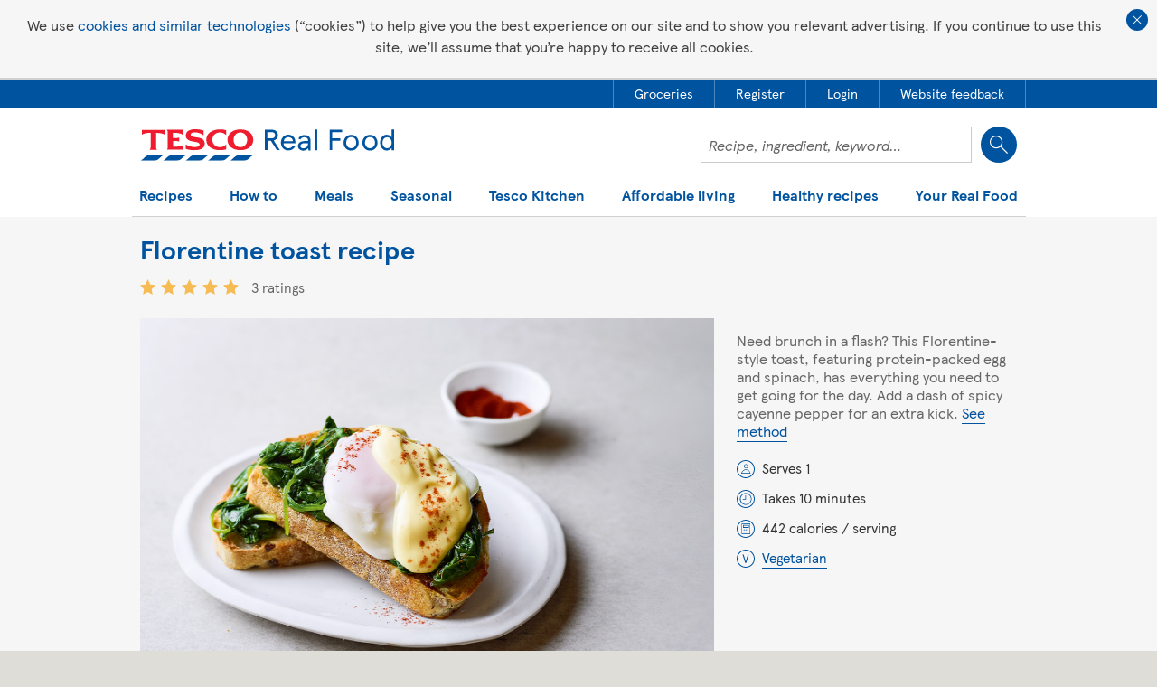

--- FILE ---
content_type: text/html; charset=utf-8
request_url: https://realfood.tesco.com/recipes/florentine-toast.html
body_size: 16695
content:


<!DOCTYPE html>
<html lang="en">

<head>
	<meta http-equiv="X-UA-Compatible" content="IE=edge" />
	<meta charset="utf-8" />
	<meta name="viewport" content="width=device-width, initial-scale=1, maximum-scale=1, user-scalable=1" />
	<title>
	Florentine toast | Tesco Real Food
</title>
    
    <meta property="og:title" content="Florentine toast | Tesco Real Food"/>
    <meta property="og:type" content="article" />
    <meta property="og:url" content="https://realfood.tesco.com/recipes/florentine-toast.html"/>
    <meta property="og:image" content="https://realfood.tesco.com/media/images/146x128-FlorentineToast-a06f10f6-3122-49d2-98d3-d63c851566c3-0-146x128.jpg" />
    <meta property="og:site_name" content="Tesco&#32;Real&#32;Food" />
    <meta property="og:description" content="Need brunch in a flash? This Florentine-style toast, featuring protein-packed egg and spinach, has everything you need to get going for the day. See more Brunch recipes at Tesco Real Food."/>

	
<link rel="stylesheet" type="text/css" href="/styles/global-style.min.css?zi9zxwdxqrhesqwq8ih7vkeapymdpzphe7xxuori"/>
<link rel="stylesheet" type="text/css" href="/styles/responsive-init.min.css?zi9zxwdxqrhesqwq8ih7vkeapymdpzphe7xxuori"/>
<link rel="stylesheet" type="text/css" href="/styles/_styles2017/style2017.min.css?z4hqoo5emdkmrvfznnfevzzejgc9oj8jaoobo7n1e8" media="screen"/>
<link rel="stylesheet" type="text/css" href="/styles/_styles2017/pages/recipe-2018.min.css?bneuarjwrxtrpj4olw1gk5iijhct7lgetkfqlchrgzg"/>

    <!-- injected css -->
    
    <!-- end injected css -->

	
		
	<!-- ads 2019 -->
    <script async='async' src='https://www.googletagservices.com/tag/js/gpt.js'></script>
    <script src='/scripts/ads/dunnhumby2019_v1.5.js'></script>
    <!-- end ads 2019 -->


    <style>
		.gpt-ad-slot {
			margin: auto;
			max-width: 970px;
			text-align: center;
			display: none;
		}

		.gpt-ad-slot-full {
			display: block;
		}

		#div-gpt-ad-realfood-hero-2.gpt-ad-slot-full {
			padding: 12px
		}

		.gpt-ad-slot-brand {
			max-width: 918px;
			/*max-height: 110px;*/
		}

		.gpt-ad-slot-brand iframe,
		.gpt-ad-slot-trade iframe {
			/*height: 110px;*/
		}

		@media only screen and (max-width: 553px) {
			.gpt-ad-slot-trade.gpt-ad-slot-mpu-yes iframe {
				/*height: 258px;*/
				/*max-height:258px;*/
			}
		}

		@media only screen and (max-width: 440px) {
			.gpt-ad-slot-brand.gpt-ad-slot-mpu-yes,
			.gpt-ad-slot-brand.gpt-ad-slot-mpu-yes iframe {
				/*height: 258px;*/
				/*max-height:258px;*/
			}
		}

		@media only screen and (min-width: 768px) and (max-width: 962px) {
			.section-popular-recipes .container .grid-8.has-mpu {
				width: 58.33%
			}
		}
    </style>

 <script type="application/ld+json">{
  "publisher": {
    "@type": "Organization",
    "url": "https://realfood.tesco.com",
    "logo": {
      "@type": "ImageObject",
      "url": "https://realfood.tesco.com/images/_images2017/tesco-logo-2017.svg"
    },
    "name": "Tesco Real Food"
  },
  "@context": "http://schema.org/",
  "@type": "recipe",
  "headline": "Florentine toast recipe",
  "image": [
    {
      "@type": "ImageObject",
      "url": "https://realfood.tesco.com/media/images/1400x919-FlorentineToast-77318e3b-0673-453e-bb87-2cfed01dae48-0-1400x919.jpg",
      "height": 919,
      "width": 1400,
      "representativeOfPage": true,
      "caption": "1400x919 FlorentineToast",
      "name": "1400x919 FlorentineToast"
    },
    {
      "@type": "ImageObject",
      "url": "https://realfood.tesco.com/media/images/472x310-FlorentineToast-d9a9f8b1-940f-4a6b-9310-8297c5a6e857-0-472x310.jpg",
      "height": 310,
      "width": 472,
      "representativeOfPage": true,
      "caption": "472x310 FlorentineToast",
      "name": "472x310 FlorentineToast"
    },
    {
      "@type": "ImageObject",
      "url": "https://realfood.tesco.com/media/images/146x128-FlorentineToast-a06f10f6-3122-49d2-98d3-d63c851566c3-0-146x128.jpg",
      "height": 128,
      "representativeOfPage": true,
      "caption": "146x128 FlorentineToast",
      "name": "146x128 FlorentineToast"
    }
  ],
  "author": {
    "@type": "Organization",
    "@id": "https://realfood.tesco.com",
    "name": "Tesco Real Food"
  },
  "datePublished": "2022-08-08T14:11:31Z",
  "dateModified": "2025-01-21T19:51:00Z",
  "description": "Need brunch in a flash? This Florentine-style toast, featuring protein-packed egg and spinach, has everything you need to get going for the day",
  "prepTime": "PT0M",
  "cookTime": "PT0M",
  "totalTime": "PT0M",
  "keywords": "toast, egg, quick, budget, vegetarian",
  "recipeYield": "1",
  "recipeCategory": "Lunch",
  "recipeCuisine": "Global",
  "nutrition": {
    "@type": "NutritionInformation",
    "calories": "442 calories",
    "fatContent": "25 grams fat",
    "saturatedFatContent": "4 grams saturated fat",
    "carbohydrateContent": "35.3 grams carbohydrate",
    "sugarContent": "2 grams sugar",
    "fiberContent": "3.6 grams fibre",
    "proteinContent": "18.5 grams protein"
  },
  "recipeIngredient": [
    "2 tsp olive oil ",
    "100g spinach",
    "2 slices trio of olives bloomer",
    "1 small garlic clove",
    "1 tbsp Tesco Finest hollandaise sauce",
    "pinch cayenne pepper"
  ],
  "recipeInstructions": [
    {
      "@type": "HowToStep",
      "text": "\r\nHeat the olive oil in a frying pan over a medium-high heat. Cook the spinach for 2-3 mins to wilt; season to taste.\r\n"
    },
    {
      "@type": "HowToStep",
      "text": "\r\nToast the slices of trio of olives bloomer and rub with the garlic clove. Meanwhile, bring a small pan of water to a very gentle simmer. Crack the egg into a cup. Gently tip into the water; poach for 3 mins or until the white is set. Top the toast with the spinach, then scoop the poached egg on top.\r\n"
    },
    {
      "@type": "HowToStep",
      "text": "\r\nSpoon over the hollandaise sauce and finish with a pinch of cayenne pepper.\r\n"
    }
  ],
  "aggregateRating": {
    "@type": "AggregateRating",
    "ratingValue": "5",
    "ratingCount": "3",
    "bestRating": 5,
    "worstRating": 1
  },
  "url": "https://realfood.tesco.com/recipes/florentine-toast.html",
  "name": "Florentine toast"
}</script>
	<!-- ga4 -->
	
<script async src="https://www.googletagmanager.com/gtag/js?id=G-WMSW9HPLMZ"></script>
<script>
    window.dataLayer = window.dataLayer || [];
    function gtag() { window.dataLayer.push(arguments); }
    gtag("js", new Date());
    gtag("config", "G-WMSW9HPLMZ");
</script>





<meta id="cm_pm_242" name="title" content="Florentine&#32;toast&#32;recipe&#32;|&#32;Toast&#32;Recipes" /><meta name="description" content="Need&#32;brunch&#32;in&#32;a&#32;flash?&#32;This&#32;Florentine-style&#32;toast,&#32;featuring&#32;protein-packed&#32;egg&#32;and&#32;spinach,&#32;has&#32;everything&#32;you&#32;need&#32;to&#32;get&#32;going&#32;for&#32;the&#32;day.&#32;See&#32;more&#32;Brunch&#32;recipes&#32;at&#32;Tesco&#32;Real&#32;Food." />
<link rel="stylesheet" type="text/css" href="/styles/_styles2017/header2019.min.css?z4hqoo5emdkmrvfznnfevzzejgc9oj8jaoobo7n1e8"/>
<script src="/scripts/_scripts2017/header2019.min.js?1sfomfs3jntpc6bqrkjjio7bmnxz1me2ultc9ymcv4" defer></script>

<script>
    var navigationData = {"hygieneLinks":[{"metaData":{"data-container":"RecipesDetail.AccountPanel","data-track":"AccountPanel.btnHeaderGroceries"},"url":"https://www.tesco.com/groceries/?icid=realfood_grocery","label":"Groceries","hideFromMobileMenu":false,"openInNewWindow":true,"addToMobileMenu":true},{"metaData":{"data-container":"RecipesDetail.AccountPanel","data-track":"AccountPanel.btnHeaderRegisterTesco"},"url":"https://www.tesco.com/account/register/en-GB","label":"Register","hideFromMobileMenu":false,"openInNewWindow":false,"addToMobileMenu":true},{"metaData":{"data-container":"RecipesDetail.AccountPanel","data-track":"AccountPanel.btnHeaderLoginTesco"},"url":"https://secure.tesco.com/account/en-GB/login?from=https%3A%2F%2Frealfood.tesco.com%2Frecipes%2Fflorentine-toast.html","label":"Login","hideFromMobileMenu":false,"openInNewWindow":false},{"metaData":{"data-container":"RecipesDetail.AccountPanel","data-track":"AccountPanel.btnHeaderFeedback"},"url":"javascript:oo_feedback.show();","label":"Website feedback","hideFromMobileMenu":false,"openInNewWindow":false}],"search":{"field":{"id":"txtSearch","name":"txtSearch","metaData":{"data-search-section":"Homepage Search"}},"button":{"metaData":{"data-container":"RecipesDetail.Header","data-track":"Header.btnRecipeSearch"}},"url":null,"label":"Search","hideFromMobileMenu":false},"navigationItems":[{"subItems":[{"url":"https://realfood.tesco.com/italian-recipes.html","label":"Italian recipes","hideFromMobileMenu":false},{"url":"/recipes/popular/slow-cooker-recipes.html","label":"Slow-cooker recipes","hideFromMobileMenu":false},{"url":"/vegan-recipes.html","label":"Vegan recipes","hideFromMobileMenu":false,"addToMobileMenu":true},{"url":"/recipes/special-diets/vegetarian-recipes.html","label":"Vegetarian recipes","hideFromMobileMenu":false,"addToMobileMenu":true},{"url":"/baking.html","label":"Baking recipes","hideFromMobileMenu":false,"addToMobileMenu":true},{"url":"/fakeaway-recipes.html","label":"Fakeaway recipes","hideFromMobileMenu":false,"addToMobileMenu":true},{"url":"/family-favourites.html","label":"Family favourites","hideFromMobileMenu":false,"addToMobileMenu":true},{"url":"/under-30-minute-meals.html","label":"30 minute meals","hideFromMobileMenu":false,"addToMobileMenu":true},{"url":"/category/air-fryer.html","label":"Air-fryer recipes","hideFromMobileMenu":false,"addToMobileMenu":true},{"url":"/vegetable-recipes-and-dishes.html","label":"Vegetable recipes and dishes","hideFromMobileMenu":false,"addToMobileMenu":true},{"url":"/fruit-recipes-and-dishes.html","label":"Fruit recipes and dishes","hideFromMobileMenu":false,"addToMobileMenu":true},{"url":"/recipes-for-one.html","label":"Recipes for one","hideFromMobileMenu":false,"addToMobileMenu":true},{"url":"/recipes-for-two.html","label":"Recipes for two","hideFromMobileMenu":false,"addToMobileMenu":true},{"url":"/sunday-roast-dinners.html","label":"Roast dinners","hideFromMobileMenu":false,"addToMobileMenu":true},{"url":"/curry-recipes.html","label":"Curry recipes","hideFromMobileMenu":false,"addToMobileMenu":true},{"url":"/pie-recipes.html","label":"Pie recipes","hideFromMobileMenu":false,"addToMobileMenu":true},{"url":"/recipes/collections/soup-recipes.html","label":"Soup recipes","hideFromMobileMenu":false,"addToMobileMenu":true},{"url":"/recipes/special-diets/dairy-free-recipes.html","label":"Dairy-free recipes","hideFromMobileMenu":false,"addToMobileMenu":true},{"url":"/recipes/special-diets/gluten-free-recipes.html","label":"Gluten-free recipes","hideFromMobileMenu":false,"addToMobileMenu":true},{"url":"/recipes-from-around-the-world.html","label":"Recipes from around the world","hideFromMobileMenu":false},{"url":"/student-recipes.html","label":"Student meals and recipe ideas","hideFromMobileMenu":false,"addToMobileMenu":true},{"url":"/food-ideas-for-kids.html","label":"Kids' recipes","hideFromMobileMenu":false,"addToMobileMenu":true},{"url":"/3-ingredient-recipes.html","label":"3-ingredient recipes","hideFromMobileMenu":false,"addToMobileMenu":true},{"url":"/baking/cake-recipes.html","label":"Cake recipes","hideFromMobileMenu":false,"addToMobileMenu":true},{"url":"/drinks-and-beverage-recipes.html","label":"Drinks recipes","hideFromMobileMenu":false,"addToMobileMenu":true},{"url":"/cocktail-recipes-and-ideas.html","label":"Cocktail recipes and ideas","hideFromMobileMenu":false,"addToMobileMenu":true},{"url":"/food-is-everything.html","label":"Food is everything","hideFromMobileMenu":false,"addToMobileMenu":true},{"url":"/picnic-ideas.html","label":"Picnic ideas","hideFromMobileMenu":false,"addToMobileMenu":true},{"url":"/bbq-food-ideas.html","label":"BBQ dishes and grill recipes","hideFromMobileMenu":false,"addToMobileMenu":true},{"url":"/forever-recipes.html","label":"Forever recipes","hideFromMobileMenu":false,"addToMobileMenu":true},{"url":"/chicken-recipes.html","label":"Chicken recipes","hideFromMobileMenu":false},{"url":"/recipes/grains-pulses-and-pasta/pasta-recipes.html","label":"Pasta recipes","hideFromMobileMenu":false,"addToMobileMenu":true},{"url":"/recipes/fish-and-seafood/salmon-recipes.html","label":"Salmon recipes","hideFromMobileMenu":false,"addToMobileMenu":true},{"url":"/recipes/meat/lamb-recipes.html","label":"Lamb recipes","hideFromMobileMenu":false,"addToMobileMenu":true},{"url":"/recipes/meat/beef-recipes.html","label":"Beef recipes","hideFromMobileMenu":false,"addToMobileMenu":true},{"url":"/recipes/fish-and-seafood/cod-recipes.html","label":"Cod recipes","hideFromMobileMenu":false,"addToMobileMenu":true},{"url":"/recipes/fish-and-seafood/prawn-recipes.html","label":"Prawn recipes","hideFromMobileMenu":false,"addToMobileMenu":true},{"url":"/recipes/meat/pork.html","label":"Pork recipes","hideFromMobileMenu":false,"addToMobileMenu":true},{"url":"/recipes/dairy/cheese-recipes.html","label":"Cheese recipes","hideFromMobileMenu":false,"addToMobileMenu":true},{"url":"/recipes/popular/bread-recipes.html","label":"Bread recipes","hideFromMobileMenu":false,"addToMobileMenu":true},{"url":"/recipes.html","label":"All recipes","hideFromMobileMenu":false,"addToMobileMenu":true}],"promoCards":[{"title":"Baby weaning recipes","link":"/baby-weaning-recipes.html","image":"/media/images/290x130-Banana-and-blueberry-chia-pots-af09466a-1850-41c5-b936-9fe86a0984e0-0-290x130.jpg"}],"url":null,"label":"Recipes","hideFromMobileMenu":false,"openInNewWindow":false},{"subItems":[{"url":"/step-by-steps.html","label":"Step-by-steps","hideFromMobileMenu":false,"addToMobileMenu":true},{"url":"/helpful-lists.html","label":"Tips and trends","hideFromMobileMenu":false,"addToMobileMenu":true},{"url":"/top-10s.html","label":"Top 10s","hideFromMobileMenu":false,"addToMobileMenu":true},{"url":"/cooking-calculator.html","label":"Cooking calculator","hideFromMobileMenu":false,"addToMobileMenu":true}],"promoCards":[{"title":"Videos","link":"/videos.html","image":"/media/images/290x130-video-promo-1cb1ae8e-305c-41ea-812c-bf8130f9b633-0-290x130.jpg"}],"url":null,"label":"How to","hideFromMobileMenu":false,"openInNewWindow":false},{"subItems":[{"url":"/recipes/courses/breakfast-recipes.html","label":"Breakfast","hideFromMobileMenu":false,"addToMobileMenu":true},{"url":"/recipes/courses/brunch-ideas.html","label":"Brunch","hideFromMobileMenu":false,"addToMobileMenu":true},{"url":"/recipes/courses/lunch-recipes.html","label":"Lunch","hideFromMobileMenu":false,"addToMobileMenu":true},{"url":"/recipes/courses/dessert-recipes.html","label":"Dessert","hideFromMobileMenu":false,"addToMobileMenu":true}],"promoCards":[{"title":"Dinner recipes","link":"/recipes/courses/dinner-recipes.html","image":"/media/images/290x130-dinner-recipes-promo-312c2c45-1728-4f44-8e78-54e3d779115b-0-290x130.jpg"}],"url":null,"label":"Meals","hideFromMobileMenu":false,"openInNewWindow":false},{"subItems":[{"url":"/recipes/events/lunar-new-year.html","label":"Lunar New Year recipes","hideFromMobileMenu":false,"addToMobileMenu":true},{"url":"/valentines-meal-planner.html","label":"Valentine's Day meal planner","hideFromMobileMenu":false,"addToMobileMenu":true},{"url":"/valentines-day.html","label":"Valentine's Day recipes","hideFromMobileMenu":false,"addToMobileMenu":true},{"url":"/curatedlist/seven-easy-recipes-to-cook-with-your-kids-this-half-term.html","label":"Half-term holidays","hideFromMobileMenu":false,"addToMobileMenu":true},{"url":"/pancake-day.html","label":"Pancake Day recipes","hideFromMobileMenu":false,"addToMobileMenu":true},{"url":"/mothers-day.html","label":"Mother's Day recipes","hideFromMobileMenu":false,"addToMobileMenu":true},{"url":"/category/ramadan-and-eid-recipes.html","label":"Ramadan and Eid recipes","hideFromMobileMenu":false,"addToMobileMenu":true},{"url":"/easter-recipes.html","label":"Easter recipes","hideFromMobileMenu":false,"addToMobileMenu":true},{"url":"/fathers-day.html","label":"Father's Day","hideFromMobileMenu":false,"addToMobileMenu":true},{"url":"/food-love-stories.html","label":"Food Love Stories","hideFromMobileMenu":false,"addToMobileMenu":true},{"url":"/curatedlist/recipes-to-celebrate-pride-month.html","label":"Recipes to celebrate Pride month","hideFromMobileMenu":false,"addToMobileMenu":true},{"url":"/celebration-recipes.html","label":"Celebration recipes","hideFromMobileMenu":false,"addToMobileMenu":true},{"url":"/summer.html","label":"Summer recipes","hideFromMobileMenu":false,"addToMobileMenu":true},{"url":"/thats-dinner-sorted.html","label":"That's dinner sorted","hideFromMobileMenu":false,"addToMobileMenu":true},{"url":"/curatedlist/10-diwali-recipes.html","label":"Diwali recipes","hideFromMobileMenu":false,"addToMobileMenu":true},{"url":"/halloween.html","label":"Halloween recipes and ideas","hideFromMobileMenu":false},{"url":"/get-ahead-for-christmas.html","label":"Get ahead for Christmas","hideFromMobileMenu":false,"addToMobileMenu":true},{"url":"https://realfood.tesco.com/edible-gift-recipes.html","label":"Edible gifts","hideFromMobileMenu":false,"addToMobileMenu":true},{"url":"/christmas.html","label":"Christmas and New Year recipes","hideFromMobileMenu":false,"addToMobileMenu":true},{"url":"/videos/christmas-videos.html","label":"Christmas videos","hideFromMobileMenu":false,"addToMobileMenu":true}],"promoCards":[{"title":"What's in season","link":"https://realfood.tesco.com/whats-in-season.html","image":"/media/images/290x130-promo-in-season-jan-26-Microwave-pearl-barley-risotto-e425638c-1444-4db3-9254-cd9a528432ce-0-1400x919-cf0fa0ba-f61b-4889-8832-e0846e1a6e67-0-290x130.jpg"}],"url":null,"label":"Seasonal","hideFromMobileMenu":false,"openInNewWindow":false},{"subItems":[],"promoCards":[],"url":"/the-kitchen.html","label":"Tesco Kitchen","hideFromMobileMenu":false,"openInNewWindow":false},{"subItems":[{"url":"/budget-meals.html","label":"Budget meals","hideFromMobileMenu":false,"addToMobileMenu":true},{"url":"/category/air-fryer.html","label":"Air-fryer recipes","hideFromMobileMenu":false,"addToMobileMenu":true},{"url":"/low-energy-recipes.html","label":"Low-energy recipes","hideFromMobileMenu":false,"addToMobileMenu":true},{"url":"/budget-meals/healthy.html","label":"Healthy on a budget","hideFromMobileMenu":false,"addToMobileMenu":true},{"url":"/reduce-food-waste.html","label":"Food waste","hideFromMobileMenu":false,"addToMobileMenu":true},{"url":"/clever-ways-to-use-up-leftovers.html","label":"Leftovers","hideFromMobileMenu":false,"addToMobileMenu":true},{"url":"/weekly-meal-plans.html","label":"Weekly meal plans","hideFromMobileMenu":false,"addToMobileMenu":true},{"url":"/5-easy-family-dinners-for-25.html","label":"5 for £25","hideFromMobileMenu":false,"addToMobileMenu":true},{"url":"/batch-cooking-recipes-and-ideas.html","label":"Batch-cooking recipes and ideas","hideFromMobileMenu":false,"addToMobileMenu":true}],"promoCards":[{"title":"Slow-cooker recipes","link":"/slow-cooker-recipes.html","image":"/media/images/290x130-Slow-cooker-recipes-3af671c6-1713-44fa-823a-f6169d3c7fa5-0-290x130.jpg"}],"url":null,"label":"Affordable living","hideFromMobileMenu":false,"openInNewWindow":false,"addToMobileMenu":true},{"subItems":[{"url":"healthy-recipes.html","label":"Healthy recipes","hideFromMobileMenu":false,"addToMobileMenu":true},{"url":"https://realfood.tesco.com/article/health/a-simple-guide-to-healthy-eating.html","label":"A simple guide to healthy eating","hideFromMobileMenu":false},{"url":"/diabetes-recipes.html","label":"Diabetes recipes","hideFromMobileMenu":false,"addToMobileMenu":true},{"url":"/heart-healthy-recipes.html","label":"Heart healthy recipes","hideFromMobileMenu":false,"addToMobileMenu":true},{"url":"https://realfood.tesco.com/article/health/a-simple-guide-to-protein.html","label":"Guide to protein and high-protein foods","hideFromMobileMenu":false},{"url":"https://realfood.tesco.com/healthy-recipes/high-protein-meals.html","label":"High-protein meals","hideFromMobileMenu":false},{"url":"https://realfood.tesco.com/article/health/a-simple-guide-to-fibre-and-high-fibre-foods.html","label":"Guide to fibre and high-fibre foods","hideFromMobileMenu":false},{"url":"https://realfood.tesco.com/healthy-recipes/high-fibre-meals.html","label":"High-fibre meals","hideFromMobileMenu":false},{"url":"/healthy-recipes/healthy-breakfast-ideas.html","label":"Healthy breakfast ideas","hideFromMobileMenu":false,"addToMobileMenu":true},{"url":"/healthy-recipes/healthy-lunch-ideas.html","label":"Healthy lunch ideas","hideFromMobileMenu":false,"addToMobileMenu":true},{"url":"/healthy-recipes/healthy-dinner-ideas.html","label":"Healthy dinner ideas","hideFromMobileMenu":false,"addToMobileMenu":true},{"url":"/category/healthy-dessert.html","label":"Healthy dessert recipes","hideFromMobileMenu":false,"addToMobileMenu":true},{"url":"/healthy-recipes/quick-healthy.html","label":"Quick healthy meals","hideFromMobileMenu":false,"addToMobileMenu":true}],"promoCards":[{"title":"5-a-day recipes","link":"/5-a-day-recipes.html","image":"/media/images/290x130-5-a-day-promo-9afa8c4f-f639-46fd-8249-efe1eab056e5-0-290x130.jpg"}],"url":null,"label":"Healthy recipes","hideFromMobileMenu":false,"openInNewWindow":false},{"subItems":[{"url":"https://www.tesco.com/account/register/en-GB","label":"Register","hideFromMobileMenu":false,"addToMobileMenu":true},{"url":"https://secure.tesco.com/account/en-GB/login?from=https%3A%2F%2Frealfood.tesco.com%2Frecipes%2Fflorentine-toast.html","label":"Login","hideFromMobileMenu":false},{"url":"/find-the-perfect-meal-plan.html","label":"Meal planner","hideFromMobileMenu":false,"addToMobileMenu":true},{"url":"/recipes/recipe-binder.html","label":"Recipe binder","hideFromMobileMenu":false,"addToMobileMenu":true},{"url":"https://realfood.tesco.com/article/authors/the-tesco-real-food-team.html","label":"About us","hideFromMobileMenu":false}],"promoCards":[{"title":"Recipe finder","link":"/what-can-i-make-with.html","image":"/media/images/290x130-recipe-finder-promo-b2c74c9e-f6b9-4019-8750-62cb1433f664-0-290x130.jpg"}],"url":null,"label":"Your Real Food","hideFromMobileMenu":false,"openInNewWindow":false}]};
    var searchString = '';
</script>
<link id="canonicalLink" rel="canonical" href="https://realfood.tesco.com/recipes/florentine-toast.html" /><meta name="thumbnail" content="https://realfood.tesco.com/media/images/146x128-FlorentineToast-a06f10f6-3122-49d2-98d3-d63c851566c3-0-146x128.jpg" /></head>
<body class="autocomplete-A ">

	<a href="#content" class="skiptocontent">Skip to content</a>

	<form method="post" action="https://realfood.tesco.com/recipes/florentine-toast.html" id="form">
<div class="aspNetHidden">
<input type="hidden" name="__VIEWSTATE" id="__VIEWSTATE" value="V/brxxEPckYmuipilAopllMUry/tDxk16fvIvLs83bjhcXSZMUaDhCdV1vSdEZZcHG+uUQ==" />
</div>

<div class="aspNetHidden">

	<input type="hidden" name="__VIEWSTATEGENERATOR" id="__VIEWSTATEGENERATOR" value="CA0B0334" />
</div>

		
<div class="cookie-policy">
	<div class="cookie-policy__bg">
		<p class="cookie-policy__text">We use <a class="cookie-policy__link" href="https://www.tesco.com/help/privacy-and-cookies/privacy-centre/privacy-policy-information/privacy-policy/" target="_blank">cookies and similar technologies</a> (“cookies”) to help give you the best experience on our site and to show you relevant advertising. If you continue to use this site, we’ll assume that you’re happy to receive all cookies.</p>
		<button class="cookie-policy__btn" type="button" >Close cookie policy banner</button>
	</div>
</div>

		

		







		<div id="div-gpt-ad-realfood-hero-2" class="gpt-ad-slot ">
			<script>
				googletag.cmd.push(function () { googletag.display('div-gpt-ad-realfood-hero-2'); });
			</script>
        </div>
<!--heroad-->

<div id="ddl-header">

	<header class="ddl-header">

        
		<div class="ddl-header__global">
			<nav class="ddl-header__container ddl-header__global-nav">
				<ul class="ddl-header__global-list">
            
                <li class="ddl-header__global-item"><a href="https://www.tesco.com/groceries/?icid=realfood_grocery" target="_blank" class="ddl-header__global-link" data-container="RecipesDetail.AccountPanel" data-track="AccountPanel.btnHeaderGroceries"><span class="ddl-header__global-link-text">Groceries</span></a></li>
            
                <li class="ddl-header__global-item"><a href="https://www.tesco.com/account/register/en-GB" class="ddl-header__global-link" data-container="RecipesDetail.AccountPanel" data-track="AccountPanel.btnHeaderRegisterTesco"><span class="ddl-header__global-link-text">Register</span></a></li>
            
                <li class="ddl-header__global-item"><a href="https://secure.tesco.com/account/en-GB/login?from=https%3A%2F%2Frealfood.tesco.com%2Frecipes%2Fflorentine-toast.html" class="ddl-header__global-link" data-container="RecipesDetail.AccountPanel" data-track="AccountPanel.btnHeaderLoginTesco"><span class="ddl-header__global-link-text">Login</span></a></li>
            
                <li class="ddl-header__global-item"><a href="javascript:oo_feedback.show();" class="ddl-header__global-link" data-container="RecipesDetail.AccountPanel" data-track="AccountPanel.btnHeaderFeedback"><span class="ddl-header__global-link-text">Website feedback</span></a></li>
            
				</ul>
			</nav>
		</div>
            
			
		<div class="ddl-header__bg-container">
			<div class="ddl-header__container ddl-header__border">
				<div class="ddl-header__mobile-container"><a href="/" class="ddl-header__logo"><img src="/images/_images2017/tesco-logo-2017.svg" alt="Tesco Real Food"></a>
					
                    
                    <div class="ddl-header__flex">
						<div class="ddl-header__search"><input name="txtSearch" type="text" id="txtSearch" value="" class="ddl-header__search-field" placeholder="Recipe, ingredient, keyword&#x2026;" data-search-section="Homepage Search"><input type="button" value="Search" class="ddl-header__search-btn" data-container="RecipesDetail.Header" data-track="Header.btnRecipeSearch">
							<div class="ddl-header__autocomplete-wrapper"></div>
						</div>
						<div class="ddl-header__mobile-btns"><button class="ddl-header__mobile-btn ddl-header__mobile-btn_search" type="button">Show search field</button><button class="ddl-header__mobile-btn ddl-header__mobile-btn_menu" type="button">Show navigation</button></div>
					</div>
                    

				</div>

                
				    <div class="ddl-header__menu">
					    <div class="ddl-header__close-wrapper"><button class="ddl-header__close-btn" type="button">Close</button></div>
					    <nav class="ddl-header__nav-container"><button class="ddl-header__btn-back" type="button">Back</button>
                            <ul class="ddl-header__nav">
                    
							    <li class="ddl-header__nav-wrapper">
                                        <button class="ddl-header__nav-item" type="button" aria-expanded="false">Recipes</button>
                                        
                                    
                                            <ul class="ddl-header__seo-links">
                                        
                                            <li class=""><a href="https://realfood.tesco.com/italian-recipes.html">Italian recipes</a></li>
                                        
                                            <li class=""><a href="/recipes/popular/slow-cooker-recipes.html">Slow-cooker recipes</a></li>
                                        
                                            <li class=""><a href="/vegan-recipes.html">Vegan recipes</a></li>
                                        
                                            <li class=""><a href="/recipes/special-diets/vegetarian-recipes.html">Vegetarian recipes</a></li>
                                        
                                            <li class=""><a href="/baking.html">Baking recipes</a></li>
                                        
                                            <li class=""><a href="/fakeaway-recipes.html">Fakeaway recipes</a></li>
                                        
                                            <li class=""><a href="/family-favourites.html">Family favourites</a></li>
                                        
                                            <li class=""><a href="/under-30-minute-meals.html">30 minute meals</a></li>
                                        
                                            <li class=""><a href="/category/air-fryer.html">Air-fryer recipes</a></li>
                                        
                                            <li class=""><a href="/vegetable-recipes-and-dishes.html">Vegetable recipes and dishes</a></li>
                                        
                                            <li class=""><a href="/fruit-recipes-and-dishes.html">Fruit recipes and dishes</a></li>
                                        
                                            <li class=""><a href="/recipes-for-one.html">Recipes for one</a></li>
                                        
                                            <li class=""><a href="/recipes-for-two.html">Recipes for two</a></li>
                                        
                                            <li class=""><a href="/sunday-roast-dinners.html">Roast dinners</a></li>
                                        
                                            <li class=""><a href="/curry-recipes.html">Curry recipes</a></li>
                                        
                                            <li class=""><a href="/pie-recipes.html">Pie recipes</a></li>
                                        
                                            <li class=""><a href="/recipes/collections/soup-recipes.html">Soup recipes</a></li>
                                        
                                            <li class=""><a href="/recipes/special-diets/dairy-free-recipes.html">Dairy-free recipes</a></li>
                                        
                                            <li class=""><a href="/recipes/special-diets/gluten-free-recipes.html">Gluten-free recipes</a></li>
                                        
                                            <li class=""><a href="/recipes-from-around-the-world.html">Recipes from around the world</a></li>
                                        
                                            <li class=""><a href="/student-recipes.html">Student meals and recipe ideas</a></li>
                                        
                                            <li class=""><a href="/food-ideas-for-kids.html">Kids&#39; recipes</a></li>
                                        
                                            <li class=""><a href="/3-ingredient-recipes.html">3-ingredient recipes</a></li>
                                        
                                            <li class=""><a href="/baking/cake-recipes.html">Cake recipes</a></li>
                                        
                                            <li class=""><a href="/drinks-and-beverage-recipes.html">Drinks recipes</a></li>
                                        
                                            <li class=""><a href="/cocktail-recipes-and-ideas.html">Cocktail recipes and ideas</a></li>
                                        
                                            <li class=""><a href="/food-is-everything.html">Food is everything</a></li>
                                        
                                            <li class=""><a href="/picnic-ideas.html">Picnic ideas</a></li>
                                        
                                            <li class=""><a href="/bbq-food-ideas.html">BBQ dishes and grill recipes</a></li>
                                        
                                            <li class=""><a href="/forever-recipes.html">Forever recipes</a></li>
                                        
                                            <li class=""><a href="/chicken-recipes.html">Chicken recipes</a></li>
                                        
                                            <li class=""><a href="/recipes/grains-pulses-and-pasta/pasta-recipes.html">Pasta recipes</a></li>
                                        
                                            <li class=""><a href="/recipes/fish-and-seafood/salmon-recipes.html">Salmon recipes</a></li>
                                        
                                            <li class=""><a href="/recipes/meat/lamb-recipes.html">Lamb recipes</a></li>
                                        
                                            <li class=""><a href="/recipes/meat/beef-recipes.html">Beef recipes</a></li>
                                        
                                            <li class=""><a href="/recipes/fish-and-seafood/cod-recipes.html">Cod recipes</a></li>
                                        
                                            <li class=""><a href="/recipes/fish-and-seafood/prawn-recipes.html">Prawn recipes</a></li>
                                        
                                            <li class=""><a href="/recipes/meat/pork.html">Pork recipes</a></li>
                                        
                                            <li class=""><a href="/recipes/dairy/cheese-recipes.html">Cheese recipes</a></li>
                                        
                                            <li class=""><a href="/recipes/popular/bread-recipes.html">Bread recipes</a></li>
                                        
                                            <li class=""><a href="/recipes.html">All recipes</a></li>
                                        
                                            </ul>
                                        
							    </li>							
                    
							    <li class="ddl-header__nav-wrapper">
                                        <button class="ddl-header__nav-item" type="button" aria-expanded="false">How to</button>
                                        
                                    
                                            <ul class="ddl-header__seo-links">
                                        
                                            <li class=""><a href="/step-by-steps.html">Step-by-steps</a></li>
                                        
                                            <li class=""><a href="/helpful-lists.html">Tips and trends</a></li>
                                        
                                            <li class=""><a href="/top-10s.html">Top 10s</a></li>
                                        
                                            <li class=""><a href="/cooking-calculator.html">Cooking calculator</a></li>
                                        
                                            </ul>
                                        
							    </li>							
                    
							    <li class="ddl-header__nav-wrapper">
                                        <button class="ddl-header__nav-item" type="button" aria-expanded="false">Meals</button>
                                        
                                    
                                            <ul class="ddl-header__seo-links">
                                        
                                            <li class=""><a href="/recipes/courses/breakfast-recipes.html">Breakfast</a></li>
                                        
                                            <li class=""><a href="/recipes/courses/brunch-ideas.html">Brunch</a></li>
                                        
                                            <li class=""><a href="/recipes/courses/lunch-recipes.html">Lunch</a></li>
                                        
                                            <li class=""><a href="/recipes/courses/dessert-recipes.html">Dessert</a></li>
                                        
                                            </ul>
                                        
							    </li>							
                    
							    <li class="ddl-header__nav-wrapper">
                                        <button class="ddl-header__nav-item" type="button" aria-expanded="false">Seasonal</button>
                                        
                                    
                                            <ul class="ddl-header__seo-links">
                                        
                                            <li class=""><a href="/recipes/events/lunar-new-year.html">Lunar New Year recipes</a></li>
                                        
                                            <li class=""><a href="/valentines-meal-planner.html">Valentine&#39;s Day meal planner</a></li>
                                        
                                            <li class=""><a href="/valentines-day.html">Valentine&#39;s Day recipes</a></li>
                                        
                                            <li class=""><a href="/curatedlist/seven-easy-recipes-to-cook-with-your-kids-this-half-term.html">Half-term holidays</a></li>
                                        
                                            <li class=""><a href="/pancake-day.html">Pancake Day recipes</a></li>
                                        
                                            <li class=""><a href="/mothers-day.html">Mother&#39;s Day recipes</a></li>
                                        
                                            <li class=""><a href="/category/ramadan-and-eid-recipes.html">Ramadan and Eid recipes</a></li>
                                        
                                            <li class=""><a href="/easter-recipes.html">Easter recipes</a></li>
                                        
                                            <li class=""><a href="/fathers-day.html">Father&#39;s Day</a></li>
                                        
                                            <li class=""><a href="/food-love-stories.html">Food Love Stories</a></li>
                                        
                                            <li class=""><a href="/curatedlist/recipes-to-celebrate-pride-month.html">Recipes to celebrate Pride month</a></li>
                                        
                                            <li class=""><a href="/celebration-recipes.html">Celebration recipes</a></li>
                                        
                                            <li class=""><a href="/summer.html">Summer recipes</a></li>
                                        
                                            <li class=""><a href="/thats-dinner-sorted.html">That&#39;s dinner sorted</a></li>
                                        
                                            <li class=""><a href="/curatedlist/10-diwali-recipes.html">Diwali recipes</a></li>
                                        
                                            <li class=""><a href="/halloween.html">Halloween recipes and ideas</a></li>
                                        
                                            <li class=""><a href="/get-ahead-for-christmas.html">Get ahead for Christmas</a></li>
                                        
                                            <li class=""><a href="https://realfood.tesco.com/edible-gift-recipes.html">Edible gifts</a></li>
                                        
                                            <li class=""><a href="/christmas.html">Christmas and New Year recipes</a></li>
                                        
                                            <li class=""><a href="/videos/christmas-videos.html">Christmas videos</a></li>
                                        
                                            </ul>
                                        
							    </li>							
                    
							    <li class="ddl-header__nav-wrapper">
                                        
                                        <a href="/the-kitchen.html" class="ddl-header__nav-item">Tesco Kitchen</a>
                                    
                                            <ul class="ddl-header__seo-links">
                                        
                                            </ul>
                                        
							    </li>							
                    
							    <li class="ddl-header__nav-wrapper">
                                        <button class="ddl-header__nav-item" type="button" aria-expanded="false">Affordable living</button>
                                        
                                    
                                            <ul class="ddl-header__seo-links">
                                        
                                            <li class=""><a href="/budget-meals.html">Budget meals</a></li>
                                        
                                            <li class=""><a href="/category/air-fryer.html">Air-fryer recipes</a></li>
                                        
                                            <li class=""><a href="/low-energy-recipes.html">Low-energy recipes</a></li>
                                        
                                            <li class=""><a href="/budget-meals/healthy.html">Healthy on a budget</a></li>
                                        
                                            <li class=""><a href="/reduce-food-waste.html">Food waste</a></li>
                                        
                                            <li class=""><a href="/clever-ways-to-use-up-leftovers.html">Leftovers</a></li>
                                        
                                            <li class=""><a href="/weekly-meal-plans.html">Weekly meal plans</a></li>
                                        
                                            <li class=""><a href="/5-easy-family-dinners-for-25.html">5 for £25</a></li>
                                        
                                            <li class=""><a href="/batch-cooking-recipes-and-ideas.html">Batch-cooking recipes and ideas</a></li>
                                        
                                            </ul>
                                        
							    </li>							
                    
							    <li class="ddl-header__nav-wrapper">
                                        <button class="ddl-header__nav-item" type="button" aria-expanded="false">Healthy recipes</button>
                                        
                                    
                                            <ul class="ddl-header__seo-links">
                                        
                                            <li class=""><a href="healthy-recipes.html">Healthy recipes</a></li>
                                        
                                            <li class=""><a href="https://realfood.tesco.com/article/health/a-simple-guide-to-healthy-eating.html">A simple guide to healthy eating</a></li>
                                        
                                            <li class=""><a href="/diabetes-recipes.html">Diabetes recipes</a></li>
                                        
                                            <li class=""><a href="/heart-healthy-recipes.html">Heart healthy recipes</a></li>
                                        
                                            <li class=""><a href="https://realfood.tesco.com/article/health/a-simple-guide-to-protein.html">Guide to protein and high-protein foods</a></li>
                                        
                                            <li class=""><a href="https://realfood.tesco.com/healthy-recipes/high-protein-meals.html">High-protein meals</a></li>
                                        
                                            <li class=""><a href="https://realfood.tesco.com/article/health/a-simple-guide-to-fibre-and-high-fibre-foods.html">Guide to fibre and high-fibre foods</a></li>
                                        
                                            <li class=""><a href="https://realfood.tesco.com/healthy-recipes/high-fibre-meals.html">High-fibre meals</a></li>
                                        
                                            <li class=""><a href="/healthy-recipes/healthy-breakfast-ideas.html">Healthy breakfast ideas</a></li>
                                        
                                            <li class=""><a href="/healthy-recipes/healthy-lunch-ideas.html">Healthy lunch ideas</a></li>
                                        
                                            <li class=""><a href="/healthy-recipes/healthy-dinner-ideas.html">Healthy dinner ideas</a></li>
                                        
                                            <li class=""><a href="/category/healthy-dessert.html">Healthy dessert recipes</a></li>
                                        
                                            <li class=""><a href="/healthy-recipes/quick-healthy.html">Quick healthy meals</a></li>
                                        
                                            </ul>
                                        
							    </li>							
                    
							    <li class="ddl-header__nav-wrapper">
                                        <button class="ddl-header__nav-item" type="button" aria-expanded="false">Your Real Food</button>
                                        
                                    
                                            <ul class="ddl-header__seo-links">
                                        
                                            <li class=""><a href="https://www.tesco.com/account/register/en-GB">Register</a></li>
                                        
                                            <li class=""><a href="https://secure.tesco.com/account/en-GB/login?from=https%3A%2F%2Frealfood.tesco.com%2Frecipes%2Fflorentine-toast.html">Login</a></li>
                                        
                                            <li class=""><a href="/find-the-perfect-meal-plan.html">Meal planner</a></li>
                                        
                                            <li class=""><a href="/recipes/recipe-binder.html">Recipe binder</a></li>
                                        
                                            <li class=""><a href="https://realfood.tesco.com/article/authors/the-tesco-real-food-team.html">About us</a></li>
                                        
                                            </ul>
                                        
							    </li>							
                    
							    <li class="ddl-header__nav-wrapper ddl-header__nav-wrapper_mob-only"><a class="ddl-header__nav-item" href="https://www.tesco.com/groceries/?icid=realfood_grocery">Groceries</a></li>
							    <li class="ddl-header__nav-wrapper-more" data-hidden><button class="ddl-header__nav-item ddl-header__nav-item_more" type="button">More...<svg class="ddl-header__more-btn" xmlns="http://www.w3.org/2000/svg" viewBox="0 0 15 9">
										    <path d="M13.8 0c-.3 0-.6.1-.8.4L7.5 6.1 2 .4C1.8.1 1.5 0 1.2 0S.6.1.3.4C.1.7 0 1 0 1.3s.1.6.3.8l6.3 6.6c.2.2.6.3.9.3s.7-.1.9-.4l6.3-6.5c.2-.2.3-.5.3-.8 0-.4-.2-.6-.4-.9-.2-.3-.5-.4-.8-.4z" /></svg></button></li>
						    </ul>

                            <div class="ddl-header__sub-nav"><button class="ddl-header__close-btn ddl-header__close-btn_subnav" type="button">Close</button>
						    <div></div>
						    </div>
					    </nav>
                    </div>
                    

			</div>
		</div>
		
	</header>

</div>


				
		<div id="content"></div>

		<main id="phContent" data-container="RecipesDetail." class="recipe-detail">

			
				<section class="recipe-detail__container recipe-detail__container_white-mob">
                    
                    <div class="recipe-detail__ad">
                    





		<div id="div-gpt-ad-realfood-wide-0" class="gpt-ad-slot ">
			<script>
				googletag.cmd.push(function () { googletag.display('div-gpt-ad-realfood-wide-0'); });
			</script>
        </div>

                    </div>

					<div class="recipe-detail__grid">
						<div class="recipe-detail__grid-wide">

							
							<div class="recipe-detail__img-wrapper">
								<img class="recipe-detail__img" src="/media/images/1400x919-FlorentineToast-77318e3b-0673-453e-bb87-2cfed01dae48-0-1400x919.jpg" title="Florentine toast recipe" alt="Florentine toast recipe">
								<div class="recipe-detail__img-ratio"></div>
							</div>
							

							

							<ul class="recipe-detail__tabs">
								<li>
									<button class="recipe-detail__tabs-item" type="button" data-category="Email ingredients">
										<svg xmlns="http://www.w3.org/2000/svg" class="recipe-detail__tabs-icon" viewBox="0 0 30 30"><path d="M2 4.5H.5v20.9h29V4.5H2zM26.7 6L15 16.8 3.4 6h23.3zM28 24H2V7.2l13.1 12 13-12C28 7.2 28 24 28 24z"/></svg>
										Email
									</button>
									<div class="recipe-detail__tabs-content" style="display: none;">
										<button class="recipe-detail__tabs-close" type="button">Close</button>
										<h2 class="recipe-detail__tabs-heading">Email the ingredients</h2>
										<div class="recipe-detail__tabs-form">
											<input id="email-address" class="recipe-detail__tabs-field" type="text" placeholder="Enter email address">
											<span class="recipe-detail__tabs-field-error-msg" style="display: none;">Please enter a valid email address</span>
											<button class="recipe-detail__tabs-button" type="button" id="email-btn">Send</button>
										</div>
										<small class="recipe-detail__tabs-small"><strong>Terms of Use</strong>. We will send you an email containing the ingredients list and method for this recipe as well as a link to access it on Tesco Real Food. This service involves no registration or subscription.</small>
										<p class="recipe-detail__tabs-para recipe-detail__tabs-para_message" style="display: none">You should receive an email shortly.</p>
									</div>
								</li>
								<li>
									<button class="recipe-detail__tabs-item" type="button" data-category="Print recipe" data-notab data-print>
										<svg xmlns="http://www.w3.org/2000/svg" class="recipe-detail__tabs-icon" viewBox="0 0 30 30"><path d="M6.1 20.9v-5.8h17.8v5.8h3.5c.4 0 .8-.4.8-.8V8.5c0-.4-.3-.8-.8-.8H2.6c-.4 0-.8.4-.8.8v11.6c0 .4.3.8.8.8h3.5zm0 1.8H2.6c-1.4 0-2.6-1.2-2.6-2.6V8.5C0 7.1 1.1 6 2.6 6h4.9V0h15.1v6h4.9C28.9 6 30 7.1 30 8.5v11.6c0 1.4-1.1 2.6-2.6 2.6h-3.5V30H6.1v-7.3zM9.2 6h11.6V1.8H9.2V6zm13.2 10.6H7.6v11.9h14.9V16.6h-.1zm-11.9 4.6v-1.8h8.9v1.8h-8.9zm0 4.5v-1.8h8.9v1.8h-8.9z"/></svg>
										Print
									</button>
								</li>
								<li>
									
									<button class="recipe-detail__tabs-item" data-category="Binder click" type="button">
										<svg xmlns="http://www.w3.org/2000/svg" class="recipe-detail__tabs-icon" viewBox="0 0 20 30"><path d="M20 14h-9V5H9v9H0v2h9v9h2v-9h9v-2z"/></svg>
										Binder
									</button>
									
									<div class="recipe-detail__tabs-content" style="display: none;">
										<button class="recipe-detail__tabs-close" type="button">Close</button>
										<div id="binder-add">
											<h2 class="recipe-detail__tabs-heading">Add this recipe to your binder</h2>
											<div class="recipe-detail__tabs-form">
												<p id="binder-login" class="recipe-detail__tabs-para"><a href="https://secure.tesco.com/account/en-GB/login?from=https%3A%2F%2Frealfood.tesco.com%2Frecipes%2Fflorentine-toast.html">Please log in to add this recipe</a></p>
												<button id="btn-binder-add" class="recipe-detail__tabs-button" disabled type="button">Add</button>
											</div>
										</div>										
										<div id="binder-remove" style="display: none;">
											<h2 class="recipe-detail__tabs-heading">This recipe is in your binder</h2>
											<div class="recipe-detail__tabs-form">
												<!--<button id="btn-binder-remove" class="recipe-detail__tabs-button" type="button">Remove</button>-->
                                                <p class="recipe-detail__tabs-para"><a href="/recipes/recipe-binder.html">Go to binder</a></p>
											</div>
										</div>
									</div>
								</li>
								<li>
									<button class="recipe-detail__tabs-item" type="button" data-category="Share recipe">
										<svg xmlns="http://www.w3.org/2000/svg" class="recipe-detail__tabs-icon" viewBox="0 0 24 30"><path d="M11.1 3.6l-5 4.9-1.2-1.2L12 .5l7.1 6.8-1.2 1.2-5.1-4.9V20h-1.7V3.6zm10.7 9.7h-4.1v-1.6h5.8v17.8H.5V11.7h5.8v1.6H2.2v14.6h19.6V13.3z"/></svg>
										Share
									</button>
									<div class="recipe-detail__tabs-content" style="display: none;">
										<button class="recipe-detail__tabs-close" type="button">Close</button>
										<h2 class="recipe-detail__tabs-heading">Share this recipe</h2>
                                        <ul>
				                            <li><a class="facebook-icon" data-social="Facebook" data-category="Share recipe" target="_blank" href="https://www.facebook.com/sharer/sharer.php?u=https%3A%2F%2Frealfood.tesco.com%2Frecipes%2Fflorentine-toast.html">Facebook</a></li>
				                            <li><a class="twitter-icon" data-social="Twitter" data-category="Share recipe" target="_blank" href="https://twitter.com/share?text=Florentine%20toast&url=https%3A%2F%2Frealfood.tesco.com%2Frecipes%2Fflorentine-toast.html">Twitter</a></li>
				                            <li><a class="pinterest-icon" data-social="Pinterest" data-category="Share recipe" target="_blank" href="https://pinterest.com/pin/create/link/?url=https%3A%2F%2Frealfood.tesco.com%2Frecipes%2Fflorentine-toast.html&media=https://realfood.tesco.com/media/images/1400x919-FlorentineToast-77318e3b-0673-453e-bb87-2cfed01dae48-0-1400x919.jpg&description=Florentine%20toast">Pinterest</a></li>
			                            </ul>
									</div>
								</li>
							</ul>					

						</div>
						<div class="recipe-detail__grid-full">
							<h1 id="rContentPlaceholder1_ctl00_ctl00_0_recipeTitle_0" class="recipe-detail__headline">Florentine toast recipe</h1>
							<section class="recipe-detail__rate">
								<!-- Add .disabled class to this UL element if the user has already rated this element-->
								<script> <!-- IsLoggedIn: False-->
									function rating_clicked() {
										
										console.log("rating clicked - login required");
										const ratingBanner = document.querySelector('.recipe-rating-banner');
										const ratingButton = document.querySelector('.ddl-btn.recipe-detail__rate-btn');

										ratingBanner.style.display = 'block';
										ratingButton.disabled = true;

										console.log(ratingButton);
										
									}
								</script>
								<style>
									.ddl-btn.recipe-detail__rate-btn[disabled]:focus, .ddl-btn.recipe-detail__rate-btn[disabled]:hover {
										box-shadow: none;
									}
									.ddl-btn.recipe-detail__rate-btn[disabled]:focus, .ddl-btn.recipe-detail__rate-btn[disabled]:hover {
										box-shadow: none;
									}
									.ddl-btn.recipe-detail__rate-btn[disabled] {
										background: #ccc;
										cursor: default;
									}
								</style>
								<ul class="recipe-detail__rate-list" onclick="rating_clicked();">
									<li class="recipe-detail__rate-list-item"><button data-rating="1" type="button" class="recipe-detail__rate-star recipe-detail__rate-star_active">1 star</button></li>
									<li class="recipe-detail__rate-list-item"><button data-rating="2" type="button" class="recipe-detail__rate-star recipe-detail__rate-star_active">2 star</button></li>
									<li class="recipe-detail__rate-list-item"><button data-rating="3" type="button" class="recipe-detail__rate-star recipe-detail__rate-star_active">3 star</button></li>
									<li class="recipe-detail__rate-list-item"><button data-rating="4" type="button" class="recipe-detail__rate-star recipe-detail__rate-star_active">4 star</button></li>
									<li class="recipe-detail__rate-list-item"><button data-rating="5" type="button" class="recipe-detail__rate-star recipe-detail__rate-star_active">5 star</button></li>
								</ul>
								<span class="recipe-detail__rate-text">
									3  ratings
								</span>
								<!--Logged In:  True -->
								<button type="button" disabled class="ddl-btn recipe-detail__rate-btn">Rate</button>
								<!-- If not logged in show banner -->

									<div class="recipe-detail__tabs-content recipe-rating-banner" style="display:none;position: absolute;top: 81px;margin-top: 1px;">
									  <button class="recipe-detail__tabs-close" type="button" onclick="const containerToHide = event.target.closest('.recipe-detail__tabs-content');console.log(containerToHide);" style="z-index: 99999999;">Close</button>
									  <div id="recipe-rating-add">
										<div class="recipe-detail__tabs-form">
										  <p id="recipe-rating-login" class="recipe-detail__tabs-para">
											<a href="https://secure.tesco.com/account/en-GB/login?from=https%3A%2F%2Frealfood.tesco.com%2Frecipes%2Fflorentine-toast.html" target="_blank">Please log in to rate this recipe</a>
										  </p>
										</div>
									  </div>
									</div>
							</section>
						</div>
						<div class="recipe-detail__grid-narrow recipe-detail__grid-narrow_with-tabs">

							

							

							

							

							



































							
							                            
							  
							
							

							
							<input id="recipeId" value="d4db834c-d2ea-4427-a1de-97f18d438a9f" type="hidden">

							
			
							<p class="recipe-detail__intro">

                                

                                Need brunch in a flash? This Florentine-style toast, featuring protein-packed egg and spinach, has everything you need to get going for the day. Add a dash of spicy cayenne pepper for an extra kick. <a href="#method" id="recipe-detail__scroll">See method</a>

							</p>
							<ul class="recipe-detail__meta">
								<li class="recipe-detail__meta-item recipe-detail__meta-item_servings">
									
									Serves 
									
									1
								
								<li class="recipe-detail__meta-item recipe-detail__meta-item_time">Takes 10 minutes</li>
								<li class="recipe-detail__meta-item&#32;recipe-detail__meta-item_calories">442 calories / serving</li>
								
								
								
								<li prerender="Icon_CategoryLink" class="recipe-detail__meta-item&#32;recipe-detail__meta-item_vegetarian"><a href="/recipes/special-diets/vegetarian-recipes.html">Vegetarian</a></li>
								
								
							</ul>
						</div>
					</div>
				</section>

				<section class="recipe-detail__container recipe-detail__container_white whiskenabledTrue whisksponsoredFalse wineFalse issommifyFalse hasWinesFalse" id="recipeingredients">
					<div class="recipe-detail__grid">
						<div class="recipe-detail__grid-wide recipe-detail__grid-wide_padding">

							
								<h2 class="recipe-detail__heading">Ingredients</h2>
								<ul class="recipe-detail__list">
							
                                
                                                                
									<li class="recipe-detail__list-item">2 tsp olive oil </li>								
							
                                
                                                                
									<li class="recipe-detail__list-item">100g spinach</li>								
							
                                
                                                                
									<li class="recipe-detail__list-item">2 slices trio of olives bloomer</li>								
							
                                
                                                                
									<li class="recipe-detail__list-item">1 small garlic clove</li>								
							
                                
                                                                
									<li class="recipe-detail__list-item">1 tbsp Tesco Finest hollandaise sauce</li>								
							
                                
                                                                
									<li class="recipe-detail__list-item">pinch cayenne pepper</li>								
							
								</ul>
                            
							<!--WHISKAD 2-->
							

                            

							

<!-- RecipePairedProducts START -->





<!-- RecipePairedProducts END -->

							

							

						</div>
						<div class="recipe-detail__grid-narrow&#32;recipe-detail__grid-narrow_padding">
							<div class="recipe-detail__grid-narrow-container">							

								
								
								
									<!--WHISK1-->
									<div class="recipe-detail__whisk whisk1" id="whisk-widget"></div>                     
								

								
								
								

								<div class="recipe-detail__nutrition">

									<!-- Optional tip -->
									
									
									<!-- gda control -->
									
									<h3 class="recipe-detail__nutrition-heading">Each serving contains</h3>
									<ul class="recipe-detail__nutrition-wrapper" itemprop="nutrition" itemscope itemtype="http://schema.org/NutritionInformation">

										<li class="recipe-detail__nutrition-item">
											<h4 class="recipe-detail__nutrition-subheading">Energy</h4>
											<span class="recipe-detail__nutrition-value recipe-detail__nutrition-value_small">
												1850kj<br>
												<span itemprop="calories">442kcal</span> 
											</span>
											<span class="recipe-detail__nutrition-percentage">
												<span class="recipe-detail__nutrition-percentage-item">22%</span>
											</span>
										</li>

										<li class="recipe-detail__nutrition-item recipe-detail__nutrition-item_high enforced">
											<h4 class="recipe-detail__nutrition-subheading">Fat</h4>
											<span class="recipe-detail__nutrition-value">
												<span itemprop="fatContent">25g</span>
											</span>
											<span class="recipe-detail__nutrition-percentage">
												<span class="recipe-detail__nutrition-percentage-item">35%</span>
											</span>
										</li>

										<li class="recipe-detail__nutrition-item recipe-detail__nutrition-item_medium 1.6">
											<h4 class="recipe-detail__nutrition-subheading">Saturates</h4>
											<span class="recipe-detail__nutrition-value">
												<span itemprop="saturatedFatcontent">4g</span>
											</span>
											<span class="recipe-detail__nutrition-percentage">
												<span class="recipe-detail__nutrition-percentage-item">20%</span>
											</span>
										</li>

										<li class="recipe-detail__nutrition-item recipe-detail__nutrition-item_low 0.9">
											<h4 class="recipe-detail__nutrition-subheading">Sugars</h4>
											<span class="recipe-detail__nutrition-value">
												<span itemprop="sugarContent">2g</span>
											</span>
											<span class="recipe-detail__nutrition-percentage">
												<span class="recipe-detail__nutrition-percentage-item">2%</span>
											</span>
										</li>

										<li class="recipe-detail__nutrition-item recipe-detail__nutrition-item_high enforced">
											<h4 class="recipe-detail__nutrition-subheading">Salt</h4>
											<span class="recipe-detail__nutrition-value">
												2.2g
											</span>
											<span class="recipe-detail__nutrition-percentage">
												<span class="recipe-detail__nutrition-percentage-item">37%</span>
											</span>
										</li>
									</ul>
									<p class="recipe-detail__nutrition-text">of the <a href="/curatedlist/what-is-healthy.html" class="recipe-detail__nutrition-text_bold" target="_blank">reference intake</a>
										<br>
										Carbohydrate <strong class="recipe-detail__nutrition-text_bold" itemprop="carbohydratecontent">35.3g</strong>
										Protein <strong class="recipe-detail__nutrition-text_bold" itemprop="proteincontent">18.5g</strong> 
										Fibre <strong class="recipe-detail__nutrition-text_bold" itemprop="fibercontent">3.6g</strong>
									</p>
	


								</div>					

							</div>
						</div>
					</div>
				</section>

                <div class="recipe-detail__ad">
                    





		<div id="div-gpt-ad-realfood-wide-1" class="gpt-ad-slot ">
			<script>
				googletag.cmd.push(function () { googletag.display('div-gpt-ad-realfood-wide-1'); });
			</script>
        </div>

                </div>

				<!-- Pairing output -->
				

				<section class="recipe-detail__container recipe-detail__container_white recipe-detail__container_padding" id="method">
					<h2 class="recipe-detail__heading">Method</h2>
					<div class="recipe-detail__cms">
						<ol>
<li>
<p>Heat the olive oil in a frying pan over a medium-high heat. Cook the spinach for 2-3 mins to wilt; season to taste.</p>
</li>
<li>
<p>Toast the slices of trio of olives bloomer and rub with the garlic clove. Meanwhile, bring a small pan of water to a very gentle simmer. Crack the egg into a cup. Gently tip into the water; poach for 3 mins or until the white is set. Top the toast with the spinach, then scoop the poached egg on top.</p>
</li>
<li>
<p>Spoon over the hollandaise sauce and finish with a pinch of cayenne pepper.</p>
</li>
</ol>
<p>See more&nbsp;<a href="https://realfood.tesco.com/recipes/courses/brunch-ideas.html">Brunch recipes</a></p>						
						<!-- exco slot -->
												
					</div>
				</section>

                

				
				<section class="recipe-detail__container">
					<h2 class="recipe-detail__heading">You may also like</h2>
					<nav>
						<ul class="recipe-detail__promo-list">
				
							<li class="recipe-detail__promo-item" data-container="RecipesDetail.You may also like">
								<a href="/recipes/florentine-pizza.html" class="recipe-detail__promo-link" title="">
									<div class="recipe-detail__promo-column">
										<div class="recipe-detail__promo-img-wrapper">
											<img class="recipe-detail__promo-img" src="/media/images/Florentine-pizza-H-c1770599-75a7-4023-94b8-ad9af2094cd6-0-472x310.jpg"  alt="Silky spinach, tangy tomato and salty Parma ham top a traditional pizza base, finished with a perfectly cooked egg. This traditional Italian Florentine pizza recipe boasts vibrant flavours for a delicious dinner idea that's perfect for sharing." />
										</div>
									</div>
									 <h3 class="recipe-detail__promo-heading"><span class="recipe-detail__promo-text">Florentine pizza</span></h3>
								</a>
							</li>
				
							<li class="recipe-detail__promo-item" data-container="RecipesDetail.You may also like">
								<a href="/recipes/garlic-mushrooms-and-goats-cheese-on-toast.html" class="recipe-detail__promo-link" title="">
									<div class="recipe-detail__promo-column">
										<div class="recipe-detail__promo-img-wrapper">
											<img class="recipe-detail__promo-img" src="/media/images/mushrooms-on-toast-H-65fbf06d-69d7-4438-8772-8f62f03cb7e0-0-472x310.jpg"  alt="For a quick and easy dinner for two, try this tasty goat's cheese on toast dish, packed with herbs and topped with seasonal garlic mushrooms" />
										</div>
									</div>
									 <h3 class="recipe-detail__promo-heading"><span class="recipe-detail__promo-text">Garlic mushrooms and goat's cheese on toast</span></h3>
								</a>
							</li>
				
							<li class="recipe-detail__promo-item" data-container="RecipesDetail.You may also like">
								<a href="/recipes/kale-poached-egg-and-smoked-salmon-toast-topper.html" class="recipe-detail__promo-link" title="">
									<div class="recipe-detail__promo-column">
										<div class="recipe-detail__promo-img-wrapper">
											<img class="recipe-detail__promo-img" src="/media/images/RFO-472x310-Kale-poached-egg-and-smoked-salmon-0fe83309-2000-407a-889b-eb9a23ad5e3d-0-472x310.jpg"  alt="Paired with protein-rich curly kale and a kick of red chilli, start your morning with a delicious toast topper that's jam-packed with nutrients and flavour." />
										</div>
									</div>
									 <h3 class="recipe-detail__promo-heading"><span class="recipe-detail__promo-text">Kale, poached egg and smoked salmon toast topper</span></h3>
								</a>
							</li>
				
							<li class="recipe-detail__promo-item" data-container="RecipesDetail.You may also like">
								<a href="/recipes/cheesy-french-toast-bagel-with-crispy-bacon.html" class="recipe-detail__promo-link" title="">
									<div class="recipe-detail__promo-column">
										<div class="recipe-detail__promo-img-wrapper">
											<img class="recipe-detail__promo-img" src="/media/images/472x310-FrenchToastBagels-66321905-5287-4c68-8e4d-30872989330d-0-472x310.jpg"  alt="Try an American spin on classic French toast with this cheesy bagel recipe for one, topped with crisp streaky bacon and a drizzle of maple syrup." />
										</div>
									</div>
									 <h3 class="recipe-detail__promo-heading"><span class="recipe-detail__promo-text">Cheesy French toast bagel with crispy bacon</span></h3>
								</a>
							</li>
				
						</ul>
					</nav>
				</section>
				

				<!-- FAQ -->
				

				<span id="disqus-comment-count" class="disqus-comment-count" style="display:none" data-disqus-url="https://realfood.tesco.com/recipes/florentine-toast.html"></span>
				<section class="recipe-detail__container&#32;recipe-detail__container_white&#32;recipe-detail__container_padding&#32;recipe-detail__container_no-margin">
				
					<h2 class="recipe-detail__heading incitement">Be the first to comment</h2>
					<p class="recipe-detail__guidelines">Before you comment please read our <a href="https://realfood.tesco.com/curatedlist/tesco-real-food-community-rules.html">community guidelines</a>.</p>
					<div id="disqus_thread"></div>
					<script>
						/**
						*  RECOMMENDED CONFIGURATION VARIABLES: EDIT AND UNCOMMENT THE SECTION BELOW TO INSERT DYNAMIC VALUES FROM YOUR PLATFORM OR CMS.
						*  LEARN WHY DEFINING THESE VARIABLES IS IMPORTANT: https://disqus.com/admin/universalcode/#configuration-variables    */
						
						var disqus_config = function () {
							this.page.url = 'https://realfood.tesco.com/recipes/florentine-toast.html';  // Replace PAGE_URL with your page's canonical URL variable
							this.page.identifier = 'd4db834c-d2ea-4427-a1de-97f18d438a9f'; // Replace PAGE_IDENTIFIER with your page's unique identifier variable
						};
						
						(function() { // DON'T EDIT BELOW THIS LINE
						var d = document, s = d.createElement('script');
						s.src = 'https://tescorealfood.disqus.com/embed.js';
						s.setAttribute('data-timestamp', +new Date());
						(d.head || d.body).appendChild(s);
						})();
					</script>
					<noscript>Please enable JavaScript to view the <a href="https://disqus.com/?ref_noscript">comments powered by Disqus.</a></noscript>
				</section>







</main>


		<footer data-container="RecipesDetail.Footer" class="footer-wrap">

			<div class="footer-container">
				<div class="content-wrap">
					<div class="col-1">
						<img src="/images/_images2017/every-little-helps.svg" alt="Every little helps">
					</div>
					<div class="col-2">
						<div class="grid-4">
							<div class="col footer-accordion">
								<h2><span>Your Tesco Real Food</span></h2>
								<ul>									
									<li>
										<a href="/what-can-i-make-with.html">Recipe finder</a>
									</li>
									<li>
										<a href="/recipes/recipe-binder.html">Recipe binder</a>
									</li>
									<li>
										<a href="/meal-planner.html">Meal planner</a>
									</li>
									<li>
										<a href="/cooking-calculator.html">Cooking calculator</a>
									</li>
									<li>
										<a target="_blank" href="/festive-menu-planner/">Festive Menu PLanner</a>
									</li>
									<li>
										<a href="/article/authors/the-tesco-real-food-team.html">About us</a>
									</li>
							</div>
							<div class="col footer-accordion">
								<h2><span>Recipes</span></h2>
								<ul>
									<li>
										<a href="/family-favourites.html">Family favourites</a>
									</li>
									<li>
										<a href="/healthy-recipes.html">Healthy meal ideas</a>
									</li>
									<li>
										<a href="/under-30-minute-meals.html">Under 30 minute meals</a>
									</li>
									<li>
										<a href="/budget-meals.html">Budget meals</a>
									</li>
									<li>
										<a href="/chicken-recipes.html">Chicken recipes</a>
									</li>
									<li>
										<a href="/baking.html">Baking recipes</a>
									</li>
									<li>
										<a href="/recipe-categories.html">Recipe categories</a>
									</li>									
								</ul>
							</div>


							<div class="col footer-accordion">
								<h2><span>Meals & courses</span></h2>
								<ul>
									<li>
										<a href="/recipes/courses/breakfast-recipes.html">Brilliant breakfasts</a>
									</li>
									<li>
										<a href="/recipes/courses/brunch-ideas.html">Brunch ideas</a>
									</li>
									<li>
										<a href="/recipes/courses/lunch-recipes.html">Lunch ideas</a>
									</li>
									<li>
										<a href="/recipes/courses/dinner-recipes.html">Dinner recipes</a>
									</li>
                                    <li>
                                        <a href="/recipes/courses/dessert-recipes.html">Dessert inspiration</a>
                                    </li>
								</ul>
							</div>

							<div class="col footer-accordion">
								<h2><span>Privacy Centre</span></h2>
								<ul>
									<li>
										<a href="https://www.tesco.com/help/privacy-and-cookies/privacy-centre/privacy-policy-information/privacy-policy/">Privacy & cookies policy</a>
									</li>
									<li>
										<a href="https://www.tesco.com/help/privacy-and-cookies/privacy-centre/">Visit our Privacy Centre</a>
									</li>	
								</ul>
                                <h2><span>Useful links</span></h2>
								<ul>
									<li>
                                        <a href="javascript:void(0);" id="footer_btnfeedback" onClick="oo_feedback.show()" data-container="RecipesDetail.Footer" data-track="Footer.btnHeaderFeedback">Website feedback</a>
									</li>
									<li>
										<a href="https://www.tescoplc.com/">Tesco PLC</a>
									</li>	
								</ul>
							</div>
								
							</div>
					</div>
				</div>
				<div class="content-wrap social-bar">
                
					<div class="col-3">
						<div class="social">
							<span>Follow us:</span>
							<ul>
								<li>
									<a class="tiktok-icon" href="https://www.tiktok.com/@tesco" target="_blank">Tiktok</a>
								</li>
								
								<li>
									<a class="facebook-icon" href="http://www.facebook.com/tesco" target="_blank">Facebook</a>
								</li>
								<li>
									<a class="twitter-icon" href="https://twitter.com/Tesco" target="_blank">Twitter</a>
								</li>
								<li>
									<a class="youtube-icon" href="http://www.youtube.com/tescofoodandwine" target="_blank">YouTube</a>
								</li>
								<li>
									<a class="pinterest-icon" href="https://uk.pinterest.com/tesco/" target="_blank">Pinterest</a>
								</li>
								<li>
									<a class="instagram-icon" href="http://instagram.com/tesco" target="_blank">Instagram</a>
								</li>
							</ul>
						</div>
					</div>
				</div>
				<div class="mobile-motto">
					<img src="/images/_images2017/every-little-helps.svg" alt="Every little helps">
				</div>
			</div>
			<div class="copyright-container">
				<p>&copy; Tesco.com 2026 All Rights Reserved</p>
			</div>        

</footer>
<!-- NEW 2016 FOOTER - RESPONSIVE -->

<img border="0" src="https://r.turn.com/r/beacon?b2=QkgameWNxKEO79E0FPehfslyh5zH8mQJC0XTXUFjqD46GiIjpiexRfFmIy_e14teVBWOzmT1qIFHrh2xQEAXzQ&cid=">


<!-- Do Not Remove - Turn Tracking Beacon Code - Do Not Remove --> <!-- Advertiser Name : Tesco UK --> <!-- Beacon Name : Real Food Tesco Landing Page --> <!-- If Beacon is placed on a Transaction or Lead Generation based page, please populate the turn_client_track_id with your order/confirmation ID --> <script type="text/javascript"> turn_client_track_id = ""; </script> <script type="text/javascript" src="https://r.turn.com/server/beacon_call.js?b2=QkgameWNxKEO79E0FPehfslyh5zH8mQJC0XTXUFjqD46GiIjpiexRfFmIy_e14teVBWOzmT1qIFHrh2xQEAXzQ"> </script> <noscript> <img border="0" src="https://r.turn.com/r/beacon?b2=QkgameWNxKEO79E0FPehfslyh5zH8mQJC0XTXUFjqD46GiIjpiexRfFmIy_e14teVBWOzmT1qIFHrh2xQEAXzQ&cid="> </noscript> <!-- End Turn Tracking Beacon Code Do Not Remove -->

	</form>

	

	<!-- SCRIPT BOTTOM -->
	
<script src="/components/jquery/jquery.min.js?d0qibtsb5vqcqrz5cfhaioz9tuypihtphtdwitdxk" defer></script>
	<script type="text/javascript" src="https://code.jquery.com/ui/1.12.1/jquery-ui.min.js" defer></script>	
	
<script src="/scripts/global-script.min.js?rb2cvvehlfb3jeng9za4o1ocdgdmmmdxzyxycdhue4" defer></script>
	<script type="text/javascript" src="https://cdnjs.cloudflare.com/ajax/libs/slick-carousel/1.6.0/slick.min.js" defer></script>
	
<script src="/scripts/_scripts2017/recipe2018.min.js?1sfomfs3jntpc6bqrkjjio7bmnxz1me2ultc9ymcv4" defer></script>
	
<script src="/scripts/_scripts2017/script2017.min.js?1sfomfs3jntpc6bqrkjjio7bmnxz1me2ultc9ymcv4" defer></script>

<script type='text/javascript'>
  function initSlickCarousel() {

    var caroWrapper = document.querySelector('.caro__wrapper');
	if(typeof(caroWrapper) === "undefined" || caroWrapper === null)
		return;
    if (window.innerWidth < 799) {
      if (!caroWrapper.classList.contains('slick-initialized')) {
        // Note: Slick still requires jQuery to initialize. This line is just illustrative.
        // You might consider an alternative slider that doesn't rely on jQuery.
        $(caroWrapper).slick({			
			dots: true,
			ease: "cubic-bezier(0.29, 0.03, 0.21, 1)",
			autoplay: true, // Autoplay is disabled on mobile
			speed: true ? 800 : 1000, // Different speeds for mobile/non-mobile users
			autoplaySpeed: 5000,
			appendDots: $(".caro__dots"),
			prevArrow: $(".caro__previous"),
			nextArrow: $(".caro__next"),
		});
      }
    } else {
      if (caroWrapper.classList.contains('slick-initialized')) {
        $(caroWrapper).slick('unslick');
      }
    }
  }

  // Initial check
  document.addEventListener('DOMContentLoaded', initSlickCarousel);

  // Reinitialize on resize
  window.addEventListener('resize', function() {
    initSlickCarousel();
  });
</script>

<script>

	const observer = new MutationObserver((mutations, observer) => {
		try
		{
			var commentCount = Number(mutations[0].target.innerText.split(" ")[0]);
			renderCommentIncitement(commentCount);
		}
		catch(err)
		{
			console.log(new { disqusError: err });
		}
	});

	observer.observe(document.getElementById("disqus-comment-count"), {
		characterDataOldValue: true, 
		subtree: true, 
		childList: true, 
		characterData: true
	});

	function renderCommentIncitement(num) {
		if (num > 0)
			$(".incitement").text("Leave a comment");
	}
</script>

<script id="dsq-count-scr" src="//tescorealfood.disqus.com/count.js" async></script>


	
<!-- Include once per page (ideally in the <HEAD> section). It needs to appear before the second snippet of code. -->
<script defer src="https://cdn.whisk.com/sdk/add-to-list.js" type="text/javascript"></script>

<script>
	var whisk = whisk || {};
	whisk.queue = whisk.queue || [];

	whisk.queue.push(function () {

		var whiskwidget = document.getElementById('whisk-widget');

		if(whiskwidget) {
			whisk.defineAddToListWidget('whisk-widget', { // Ensure this uses the same value as 'whisk-widget' above
				recipeUrl: 'https://realfood.tesco.com/recipes/florentine-toast.html',
				// Optional. Defaults to current page URL. Specify this if there are multiple recipes on a page. 
				whiteLabel: 'Tesco',
				onlineCheckout: {
					allowedRetailers: ['GB:Tesco'],
				},
			});
		}
	whisk.display('whisk-widget');
	// Ensure this uses the same value as 'whisk-widget' above
});
</script>

	<!-- SCRIPT BOTTOM TPS -->
	




    <script>
        
        

        gtag("set", "user_properties", {
            
            "user_status": 'anonymous'
        });       
    </script>



<script>
    (function (h, o, t, j, a, r) {
        h.hj = h.hj || function () {
            (h.hj.q = h.hj.q || []).push(arguments)
        };
        h._hjSettings = {
            hjid: 3147523,
            hjsv: 6
        };
        a = o.getElementsByTagName('head')[0];
        r = o.createElement('script');
        r.async = 1;
        r.src = t + h._hjSettings.hjid + j + h._hjSettings.hjsv;
        a.appendChild(r);
    })(window, document, 'https://static.hotjar.com/c/hotjar-', '.js?sv=');
</script>


<!-- start social media pixels -->

<!-- Facebook Pixel Code -->
<script>
    ! function(f, b, e, v, n, t, s) {
        if (f.fbq) return;
        n = f.fbq = function() {
            n.callMethod ?
                n.callMethod.apply(n, arguments) : n.queue.push(arguments)
        };
        if (!f._fbq) f._fbq = n;
        n.push = n;
        n.loaded = !0;
        n.version = '2.0';
        n.queue = [];
        t = b.createElement(e);
        t.async = !0;
        t.src = v;
        s = b.getElementsByTagName(e)[0];
        s.parentNode.insertBefore(t, s)
    }(window, document, 'script',
        'https://connect.facebook.net/en_US/fbevents.js');
    fbq('init', '1648591638712092');
    fbq('track', 'PageView');
</script>
<noscript><img height="1" width="1" style="display:none" src="https://www.facebook.com/tr?id=1648591638712092&ev=PageView&noscript=1" /></noscript>
<!-- End Facebook Pixel Code -->






<!-- end social media pixels -->

<script src="//assets.adobedtm.com/07f4803ba7577af91bd0d0bb989cce05e8f2a5c8/satelliteLib-8124ac6aacd8cb915297fc71295c414596495db7.js"></script>
<script>_satellite.pageBottom();</script>
<!-- /omniture2 -->

<!--moveableink-->


<script type='text/javascript'>
    (function (m, o, v, a, b, l, e) {
        if (typeof m['MovableInkTrack'] !== 'undefined') { return; }
        m['MovableInkTrack'] = b;
        l = o.createElement(v);
        e = o.getElementsByTagName(v)[0];
        l.type = 'text/javascript'; l.async = true;
        l.src = '//' + a + '/p/js/1.js';
        m[b] = m[b] || function () { (m[b].q = m[b].q || []).push(arguments); };
        e.parentNode.insertBefore(l, e);

        /* Exclusively for Tesco */
    })(window, document, 'script', 'mi.tesco.com', 'mitr');
</script>


<!-- opinionlab -->
<!--
OnlineOpinion v5.8.2
Released: 02/27/2014. Compiled 04/23/2014 09:51:37 AM -0500
Branch: CLIENTREQ-219 Apr
Components: Full
UMD: disabled
The following code is Copyright 1998-2014 Opinionlab, Inc.  All rights reserved. Unauthorized use is prohibited. This product and other products of OpinionLab, Inc. are protected by U.S. Patent No. 6606581, 6421724, 6785717 B1 and other patents pending. http://www.opinionlab.com
-->
<!-- MAIN OL STYLESHEET -->
<link rel="stylesheet" type="text/css" href="/onlineopinionV5/oo_style.css" />
<!-- MAIN OL ENGINE -->
<script src="/onlineopinionV5/oo_engine.min.js"></script>
<!-- FEEDBACK CONFIGURATION -->
<script src="/onlineopinionV5/oo_conf.js"></script>
<noscript>This JavaScript enables OnlineOpinion, a method for collecting secure feedback data.</noscript>


    	

</body>
</html>

--- FILE ---
content_type: text/html; charset=utf-8
request_url: https://www.google.com/recaptcha/api2/aframe
body_size: 143
content:
<!DOCTYPE HTML><html><head><meta http-equiv="content-type" content="text/html; charset=UTF-8"></head><body><script nonce="ko2RIv4-rtCI7I7hIOUWaQ">/** Anti-fraud and anti-abuse applications only. See google.com/recaptcha */ try{var clients={'sodar':'https://pagead2.googlesyndication.com/pagead/sodar?'};window.addEventListener("message",function(a){try{if(a.source===window.parent){var b=JSON.parse(a.data);var c=clients[b['id']];if(c){var d=document.createElement('img');d.src=c+b['params']+'&rc='+(localStorage.getItem("rc::a")?sessionStorage.getItem("rc::b"):"");window.document.body.appendChild(d);sessionStorage.setItem("rc::e",parseInt(sessionStorage.getItem("rc::e")||0)+1);localStorage.setItem("rc::h",'1768742334571');}}}catch(b){}});window.parent.postMessage("_grecaptcha_ready", "*");}catch(b){}</script></body></html>

--- FILE ---
content_type: image/svg+xml
request_url: https://realfood.tesco.com/images/_images2017/pinterest-icon.svg
body_size: 1012
content:
<svg xmlns:x="http://ns.adobe.com/Extensibility/1.0/" xmlns:i="http://ns.adobe.com/AdobeIllustrator/10.0/" xmlns:graph="http://ns.adobe.com/Graphs/1.0/" xmlns="http://www.w3.org/2000/svg" xmlns:xlink="http://www.w3.org/1999/xlink" version="1.1" id="Isolation_Mode" x="0" y="0" viewBox="0 0 32 32" xml:space="preserve" enable-background="new 0 0 32 32">
  <style type="text/css">
    
	.st0{fill:#C8161A;}
	.st1{fill:#FFFFFF;}

  </style>
  <switch>
    <foreignObject requiredExtensions="http://ns.adobe.com/AdobeIllustrator/10.0/" x="0" y="0" width="1" height="1">
      <i:pgfRef xlink:href="#adobe_illustrator_pgf"/>
    </foreignObject>
    <g i:extraneous="self">
      <path class="st0" d="M16 32c8.8 0 16-7.2 16-16S24.8 0 16 0 0 7.2 0 16 7.2 32 16 32"/>
      <path class="st1" d="M16 8c-4.4 0-8 3.6-8 8 0 3.3 2 6.1 4.8 7.3 0-0.6 0-1.2 0.1-1.8 0.2-0.6 1-4.4 1-4.4s-0.3-0.5-0.3-1.3c0-1.2 0.7-2.1 1.5-2.1 0.7 0 1.1 0.5 1.1 1.2 0 0.7-0.5 1.8-0.7 2.8 -0.2 0.8 0.4 1.5 1.3 1.5 1.5 0 2.5-1.9 2.5-4.3 0-1.8-1.2-3.1-3.3-3.1 -2.4 0-3.9 1.8-3.9 3.8 0 0.7 0.2 1.2 0.5 1.6 0.1 0.2 0.2 0.2 0.1 0.4 0 0.1-0.1 0.5-0.2 0.6 -0.1 0.2-0.2 0.3-0.4 0.2 -1.1-0.5-1.6-1.7-1.6-3.1 0-2.3 1.9-5 5.7-5 3.1 0 5.1 2.2 5.1 4.6 0 3.1-1.7 5.5-4.3 5.5 -0.9 0-1.7-0.5-2-1 0 0-0.5 1.8-0.6 2.2 -0.2 0.6-0.5 1.2-0.8 1.7 0.7 0.2 1.5 0.3 2.3 0.3 4.4 0 8-3.6 8-8C24 11.5 20.4 8 16 8"/>
    </g>
  </switch>
  <i:pgf id="adobe_illustrator_pgf">
    
	mQLsCw16tlAA4Dm5DdiaQiEHQ8Xko/MZvkAp8ptTZoqhwSgBp8M/Tk2QDgDpB+sD88/IisLeCBgd
Bk0jPQZ9lDsMYsGwoKLpHJYFDuDkQbfwoGXzqk6ihBzIL0fhSbA2UWQKqM6BraAYzBQOcAqAHLge
7J/A5WRhgKc5ECKw9qxjiwKIIQVQQBLztCJS1kZowgUKOBkYgM3LSgBsHw2Kg6NkfQMmCPQrBUwB
/IgtGQ+2DehDwZsC59BE0bM0sCjPcSABeWc4oKSAdMBeeaUzXAbJBsVRPHAELzehKegHsAi4g7Ji
A5UGGhUYAdhaRsUYrZJsWXmgTQH8NeRVyGaK17QdLzcB083loXMc4r7fMhwQKeAuCoQ8JxtxMB9g
eQE5MLwMB0YNY4J5ysneAs0h9ckANjqvGFZgIwAKRpmXm+RAn4DHyyHgao9Br4DC4VlONh+gtzga
2IhFYiwoVpOGHgDvF+iC3AR8IMTEYGvlJlZ3zNoEo8ojI2S0VDY4LLgU4BbAmGHmGXkegNOBy8Gc
cdhnszVx8sjsjayOna0zNufQz8VEnulNqBCOJ8L3d6FGWY6TIGrCUVIaAsHoZedDvJY6gyFETR/T
zm8x3BmNxrPOTJzAk/CHJE5nY0kMTz/H/6Bf4BW1OcRfF/XQ/wWXe66L
	
  </i:pgf>
</svg>

--- FILE ---
content_type: application/javascript
request_url: https://realfood.tesco.com/scripts/_scripts2017/header2019.min.js?1sfomfs3jntpc6bqrkjjio7bmnxz1me2ultc9ymcv4
body_size: 13952
content:
!function(e){function t(r){if(n[r])return n[r].exports;var o=n[r]={i:r,l:!1,exports:{}};return e[r].call(o.exports,o,o.exports,t),o.l=!0,o.exports}var n={};t.m=e,t.c=n,t.d=function(e,n,r){t.o(e,n)||Object.defineProperty(e,n,{configurable:!1,enumerable:!0,get:r})},t.n=function(e){var n=e&&e.__esModule?function(){return e.default}:function(){return e};return t.d(n,"a",n),n},t.o=function(e,t){return Object.prototype.hasOwnProperty.call(e,t)},t.p="",t(t.s=115)}([function(e,t,n){!function(e){"use strict";function t(e,t){var n=C,r=void 0,o=void 0,a=void 0,i=void 0;for(i=arguments.length;i-- >2;)O.push(arguments[i]);for(t&&null!=t.children&&(O.length||O.push(t.children),delete t.children);O.length;)if((o=O.pop())&&void 0!==o.pop)for(i=o.length;i--;)O.push(o[i]);else"boolean"==typeof o&&(o=null),(a="function"!=typeof e)&&(null==o?o="":"number"==typeof o?o=String(o):"string"!=typeof o&&(a=!1)),a&&r?n[n.length-1]+=o:n===C?n=[o]:n.push(o),r=a;var u=new N;return u.nodeName=e,u.children=n,u.attributes=null==t?void 0:t,u.key=null==t?void 0:t.key,void 0!==x.vnode&&x.vnode(u),u}function n(e,t){for(var n in t)e[n]=t[n];return e}function r(e,t){e&&("function"==typeof e?e(t):e.current=t)}function o(e,r){return t(e.nodeName,n(n({},e.attributes),r),arguments.length>2?[].slice.call(arguments,2):e.children)}function a(e){!e._dirty&&(e._dirty=!0)&&1==W.push(e)&&(x.debounceRendering||P)(i)}function i(){for(var e=void 0;e=W.pop();)e._dirty&&g(e)}function u(e,t){return e.normalizedNodeName===t||e.nodeName.toLowerCase()===t.toLowerCase()}function l(e){var t=n({},e.attributes);t.children=e.children;var r=e.nodeName.defaultProps;if(void 0!==r)for(var o in r)void 0===t[o]&&(t[o]=r[o]);return t}function s(e){var t=e.parentNode;t&&t.removeChild(e)}function c(e,t,n,o,a){if("className"===t&&(t="class"),"key"===t);else if("ref"===t)r(n,null),r(o,e);else if("class"!==t||a)if("style"===t){if(o&&"string"!=typeof o&&"string"!=typeof n||(e.style.cssText=o||""),o&&"object"==typeof o){if("string"!=typeof n)for(var i in n)i in o||(e.style[i]="");for(var u in o)e.style[u]="number"==typeof o[u]&&!1===L.test(u)?o[u]+"px":o[u]}}else if("dangerouslySetInnerHTML"===t)o&&(e.innerHTML=o.__html||"");else if("o"==t[0]&&"n"==t[1]){var l=t!==(t=t.replace(/Capture$/,""));t=t.toLowerCase().substring(2),o?n||e.addEventListener(t,d,l):e.removeEventListener(t,d,l),(e._listeners||(e._listeners={}))[t]=o}else if("list"!==t&&"type"!==t&&!a&&t in e){try{e[t]=null==o?"":o}catch(e){}null!=o&&!1!==o||"spellcheck"==t||e.removeAttribute(t)}else{var s=a&&t!==(t=t.replace(/^xlink:?/,""));null==o||!1===o?s?e.removeAttributeNS("http://www.w3.org/1999/xlink",t.toLowerCase()):e.removeAttribute(t):"function"!=typeof o&&(s?e.setAttributeNS("http://www.w3.org/1999/xlink",t.toLowerCase(),o):e.setAttribute(t,o))}else e.className=o||""}function d(e){return this._listeners[e.type](x.event&&x.event(e)||e)}function f(){for(var e=void 0;e=B.shift();)x.afterMount&&x.afterMount(e),e.componentDidMount&&e.componentDidMount()}function p(e,t,n,r,o,a){D++||(F=null!=o&&void 0!==o.ownerSVGElement,U=null!=e&&!(I in e));var i=h(e,t,n,r,a);return o&&i.parentNode!==o&&o.appendChild(i),--D||(U=!1,a||f()),i}function h(e,t,n,r,o){var a=e,i=F;if(null!=t&&"boolean"!=typeof t||(t=""),"string"==typeof t||"number"==typeof t)return e&&void 0!==e.splitText&&e.parentNode&&(!e._component||o)?e.nodeValue!=t&&(e.nodeValue=t):(a=document.createTextNode(t),e&&(e.parentNode&&e.parentNode.replaceChild(a,e),v(e,!0))),a[I]=!0,a;var d,f,p=t.nodeName;if("function"==typeof p)return function(e,t,n,r){for(var o=e&&e._component,a=o,i=e,u=o&&e._componentConstructor===t.nodeName,s=u,c=l(t);o&&!s&&(o=o._parentComponent);)s=o.constructor===t.nodeName;return o&&s&&(!r||o._component)?(y(o,c,A,n,r),e=o.base):(a&&!u&&(w(a),e=i=null),o=_(t.nodeName,c,n),e&&!o.nextBase&&(o.nextBase=e,i=null),y(o,c,j,n,r),e=o.base,i&&e!==i&&(i._component=null,v(i,!1))),e}(e,t,n,r);if(F="svg"===p||"foreignObject"!==p&&F,p=String(p),(!e||!u(e,p))&&(d=p,(f=F?document.createElementNS("http://www.w3.org/2000/svg",d):document.createElement(d)).normalizedNodeName=d,a=f,e)){for(;e.firstChild;)a.appendChild(e.firstChild);e.parentNode&&e.parentNode.replaceChild(a,e),v(e,!0)}var m=a.firstChild,b=a[I],g=t.children;if(null==b){b=a[I]={};for(var M=a.attributes,S=M.length;S--;)b[M[S].name]=M[S].value}return!U&&g&&1===g.length&&"string"==typeof g[0]&&null!=m&&void 0!==m.splitText&&null==m.nextSibling?m.nodeValue!=g[0]&&(m.nodeValue=g[0]):(g&&g.length||null!=m)&&function(e,t,n,r,o){var a=e.childNodes,i=[],l={},c=0,d=0,f=a.length,p=0,m=t?t.length:0,_=void 0,b=void 0,y=void 0,g=void 0,w=void 0;if(0!==f)for(var M=0;M<f;M++){var S=a[M],k=S[I],N=m&&k?S._component?S._component.__key:k.key:null;null!=N?(c++,l[N]=S):(k||(void 0!==S.splitText?!o||S.nodeValue.trim():o))&&(i[p++]=S)}if(0!==m)for(var x=0;x<m;x++){g=t[x],w=null;var O=g.key;if(null!=O)c&&void 0!==l[O]&&(w=l[O],l[O]=void 0,c--);else if(d<p)for(_=d;_<p;_++)if(void 0!==i[_]&&(C=b=i[_],E=o,"string"==typeof(P=g)||"number"==typeof P?void 0!==C.splitText:"string"==typeof P.nodeName?!C._componentConstructor&&u(C,P.nodeName):E||C._componentConstructor===P.nodeName)){w=b,i[_]=void 0,_===p-1&&p--,_===d&&d++;break}w=h(w,g,n,r),y=a[x],w&&w!==e&&w!==y&&(null==y?e.appendChild(w):w===y.nextSibling?s(y):e.insertBefore(w,y))}var C,P,E;if(c)for(var j in l)void 0!==l[j]&&v(l[j],!1);for(;d<=p;)void 0!==(w=i[p--])&&v(w,!1)}(a,g,n,r,U||null!=b.dangerouslySetInnerHTML),function(e,t,n){var r=void 0;for(r in n)t&&null!=t[r]||null==n[r]||c(e,r,n[r],n[r]=void 0,F);for(r in t)"children"===r||"innerHTML"===r||r in n&&t[r]===("value"===r||"checked"===r?e[r]:n[r])||c(e,r,n[r],n[r]=t[r],F)}(a,t.attributes,b),F=i,a}function v(e,t){var n=e._component;n?w(n):(null!=e[I]&&r(e[I].ref,null),!1!==t&&null!=e[I]||s(e),m(e))}function m(e){for(e=e.lastChild;e;){var t=e.previousSibling;v(e,!0),e=t}}function _(e,t,n){var r=void 0,o=R.length;for(e.prototype&&e.prototype.render?(r=new e(t,n),M.call(r,t,n)):((r=new M(t,n)).constructor=e,r.render=b);o--;)if(R[o].constructor===e)return r.nextBase=R[o].nextBase,R.splice(o,1),r;return r}function b(e,t,n){return this.constructor(e,n)}function y(e,t,n,o,i){e._disable||(e._disable=!0,e.__ref=t.ref,e.__key=t.key,delete t.ref,delete t.key,void 0===e.constructor.getDerivedStateFromProps&&(!e.base||i?e.componentWillMount&&e.componentWillMount():e.componentWillReceiveProps&&e.componentWillReceiveProps(t,o)),o&&o!==e.context&&(e.prevContext||(e.prevContext=e.context),e.context=o),e.prevProps||(e.prevProps=e.props),e.props=t,e._disable=!1,n!==E&&(n!==j&&!1===x.syncComponentUpdates&&e.base?a(e):g(e,j,i)),r(e.__ref,e))}function g(e,t,r,o){if(!e._disable){var a=e.props,i=e.state,u=e.context,s=e.prevProps||a,c=e.prevState||i,d=e.prevContext||u,h=e.base,m=e.nextBase,b=h||m,M=e._component,S=!1,k=d,N=void 0,O=void 0,C=void 0;if(e.constructor.getDerivedStateFromProps&&(i=n(n({},i),e.constructor.getDerivedStateFromProps(a,i)),e.state=i),h&&(e.props=s,e.state=c,e.context=d,t!==T&&e.shouldComponentUpdate&&!1===e.shouldComponentUpdate(a,i,u)?S=!0:e.componentWillUpdate&&e.componentWillUpdate(a,i,u),e.props=a,e.state=i,e.context=u),e.prevProps=e.prevState=e.prevContext=e.nextBase=null,e._dirty=!1,!S){N=e.render(a,i,u),e.getChildContext&&(u=n(n({},u),e.getChildContext())),h&&e.getSnapshotBeforeUpdate&&(k=e.getSnapshotBeforeUpdate(s,c));var P=N&&N.nodeName,A=void 0,I=void 0;if("function"==typeof P){var L=l(N);(O=M)&&O.constructor===P&&L.key==O.__key?y(O,L,j,u,!1):(A=O,e._component=O=_(P,L,u),O.nextBase=O.nextBase||m,O._parentComponent=e,y(O,L,E,u,!1),g(O,j,r,!0)),I=O.base}else C=b,(A=M)&&(C=e._component=null),(b||t===j)&&(C&&(C._component=null),I=p(C,N,u,r||!h,b&&b.parentNode,!0));if(b&&I!==b&&O!==M){var W=b.parentNode;W&&I!==W&&(W.replaceChild(I,b),A||(b._component=null,v(b,!1)))}if(A&&w(A),e.base=I,I&&!o){for(var F=e,U=e;U=U._parentComponent;)(F=U).base=I;I._component=F,I._componentConstructor=F.constructor}}for(!h||r?B.push(e):S||(e.componentDidUpdate&&e.componentDidUpdate(s,c,k),x.afterUpdate&&x.afterUpdate(e));e._renderCallbacks.length;)e._renderCallbacks.pop().call(e);D||o||f()}}function w(e){x.beforeUnmount&&x.beforeUnmount(e);var t=e.base;e._disable=!0,e.componentWillUnmount&&e.componentWillUnmount(),e.base=null;var n=e._component;n?w(n):t&&(null!=t[I]&&r(t[I].ref,null),e.nextBase=t,s(t),R.push(e),m(t)),r(e.__ref,null)}function M(e,t){this._dirty=!0,this.context=t,this.props=e,this.state=this.state||{},this._renderCallbacks=[]}function S(e,t,n){return p(n,e,{},!1,t,!1)}function k(){return{}}var N=function(){},x={},O=[],C=[],P="function"==typeof Promise?Promise.resolve().then.bind(Promise.resolve()):setTimeout,E=0,j=1,T=2,A=3,I="__preactattr_",L=/acit|ex(?:s|g|n|p|$)|rph|ows|mnc|ntw|ine[ch]|zoo|^ord/i,W=[],B=[],D=0,F=!1,U=!1,R=[];n(M.prototype,{setState:function(e,t){this.prevState||(this.prevState=this.state),this.state=n(n({},this.state),"function"==typeof e?e(this.state,this.props):e),t&&this._renderCallbacks.push(t),a(this)},forceUpdate:function(e){e&&this._renderCallbacks.push(e),g(this,T)},render:function(){}});var V={h:t,createElement:t,cloneElement:o,createRef:k,Component:M,render:S,rerender:i,options:x};e.default=V,e.h=t,e.createElement=t,e.cloneElement=o,e.createRef=k,e.Component=M,e.render=S,e.rerender=i,e.options=x,Object.defineProperty(e,"__esModule",{value:!0})}(t)},function(e,t){var n=e.exports={version:"2.6.5"};"number"==typeof __e&&(__e=n)},function(e,t,n){var r=n(31)("wks"),o=n(22),a=n(3).Symbol,i="function"==typeof a;(e.exports=function(e){return r[e]||(r[e]=i&&a[e]||(i?a:o)("Symbol."+e))}).store=r},function(e,t){var n=e.exports="undefined"!=typeof window&&window.Math==Math?window:"undefined"!=typeof self&&self.Math==Math?self:Function("return this")();"number"==typeof __g&&(__g=n)},function(e,t,n){var r=n(9),o=n(39),a=n(26),i=Object.defineProperty;t.f=n(6)?Object.defineProperty:function(e,t,n){if(r(e),t=a(t,!0),r(n),o)try{return i(e,t,n)}catch(e){}if("get"in n||"set"in n)throw TypeError("Accessors not supported!");return"value"in n&&(e[t]=n.value),e}},function(e,t,n){var r=n(3),o=n(1),a=n(25),i=n(8),u=n(7),l=function(e,t,n){var s,c,d,f=e&l.F,p=e&l.G,h=e&l.S,v=e&l.P,m=e&l.B,_=e&l.W,b=p?o:o[t]||(o[t]={}),y=b.prototype,g=p?r:h?r[t]:(r[t]||{}).prototype;for(s in p&&(n=t),n)(c=!f&&g&&void 0!==g[s])&&u(b,s)||(d=c?g[s]:n[s],b[s]=p&&"function"!=typeof g[s]?n[s]:m&&c?a(d,r):_&&g[s]==d?function(e){var t=function(t,n,r){if(this instanceof e){switch(arguments.length){case 0:return new e;case 1:return new e(t);case 2:return new e(t,n)}return new e(t,n,r)}return e.apply(this,arguments)};return t.prototype=e.prototype,t}(d):v&&"function"==typeof d?a(Function.call,d):d,v&&((b.virtual||(b.virtual={}))[s]=d,e&l.R&&y&&!y[s]&&i(y,s,d)))};l.F=1,l.G=2,l.S=4,l.P=8,l.B=16,l.W=32,l.U=64,l.R=128,e.exports=l},function(e,t,n){e.exports=!n(16)(function(){return 7!=Object.defineProperty({},"a",{get:function(){return 7}}).a})},function(e,t){var n={}.hasOwnProperty;e.exports=function(e,t){return n.call(e,t)}},function(e,t,n){var r=n(4),o=n(17);e.exports=n(6)?function(e,t,n){return r.f(e,t,o(1,n))}:function(e,t,n){return e[t]=n,e}},function(e,t,n){var r=n(10);e.exports=function(e){if(!r(e))throw TypeError(e+" is not an object!");return e}},function(e,t){e.exports=function(e){return"object"==typeof e?null!==e:"function"==typeof e}},function(e,t,n){var r=n(42),o=n(28);e.exports=function(e){return r(o(e))}},function(e,t,n){"use strict";t.__esModule=!0,t.default=function(e,t){if(!(e instanceof t))throw new TypeError("Cannot call a class as a function")}},function(e,t,n){"use strict";t.__esModule=!0;var r,o=n(51),a=(r=o)&&r.__esModule?r:{default:r};t.default=function(){function e(e,t){for(var n=0;n<t.length;n++){var r=t[n];r.enumerable=r.enumerable||!1,r.configurable=!0,"value"in r&&(r.writable=!0),(0,a.default)(e,r.key,r)}}return function(t,n,r){return n&&e(t.prototype,n),r&&e(t,r),t}}()},function(e,t,n){"use strict";t.__esModule=!0;var r,o=n(48),a=(r=o)&&r.__esModule?r:{default:r};t.default=function(e,t){if(!e)throw new ReferenceError("this hasn't been initialised - super() hasn't been called");return!t||"object"!==(void 0===t?"undefined":(0,a.default)(t))&&"function"!=typeof t?e:t}},function(e,t,n){"use strict";function r(e){return e&&e.__esModule?e:{default:e}}t.__esModule=!0;var o=r(n(92)),a=r(n(96)),i=r(n(48));t.default=function(e,t){if("function"!=typeof t&&null!==t)throw new TypeError("Super expression must either be null or a function, not "+(void 0===t?"undefined":(0,i.default)(t)));e.prototype=(0,a.default)(t&&t.prototype,{constructor:{value:e,enumerable:!1,writable:!0,configurable:!0}}),t&&(o.default?(0,o.default)(e,t):e.__proto__=t)}},function(e,t){e.exports=function(e){try{return!!e()}catch(e){return!0}}},function(e,t){e.exports=function(e,t){return{enumerable:!(1&e),configurable:!(2&e),writable:!(4&e),value:t}}},function(e,t){e.exports={}},function(e,t,n){"use strict";t.__esModule=!0;var r,o=n(53),a=(r=o)&&r.__esModule?r:{default:r};t.default=a.default||function(e){for(var t=1;t<arguments.length;t++){var n=arguments[t];for(var r in n)Object.prototype.hasOwnProperty.call(n,r)&&(e[r]=n[r])}return e}},function(e,t,n){var r=n(41),o=n(32);e.exports=Object.keys||function(e){return r(e,o)}},function(e,t){e.exports=!0},function(e,t){var n=0,r=Math.random();e.exports=function(e){return"Symbol(".concat(void 0===e?"":e,")_",(++n+r).toString(36))}},function(e,t){t.f={}.propertyIsEnumerable},function(e,t,n){"use strict";function r(e){return e&&e.__esModule?e:{default:e}}Object.defineProperty(t,"__esModule",{value:!0}),t.gaTracking=void 0;var o=r(n(19)),a=r(n(44)),i=r(n(12)),u=r(n(13)),l=r(n(14)),s=r(n(15)),c=n(0),d=r(n(102));n(104);var f=r(n(105)),p={moreMenuItems:[],openedSubMenu:{label:"",subItems:[],promoCards:[]},overlay:{dom:!1,animation:!1},promoCardsToShow:[],countPromoCards:1,showPromoCards:!1,showMobileMenu:!1,showMobileSearch:!1,showMoreMenu:!1,subNavOpen:!1},h=t.gaTracking={trackEvent:function(e,t,n){null!==googleAnalytics4&&googleAnalytics4.trackEvent(t,n,e)}},v=function(e){function t(){(0,i.default)(this,t);var e=(0,l.default)(this,(t.__proto__||Object.getPrototypeOf(t)).call(this));return e.state=p,e.animateMenuClose=e.animateMenuClose.bind(e),e.delayedStateChange=e.delayedStateChange.bind(e),e.hideDesktopMenu=e.hideDesktopMenu.bind(e),e.hideMobileMenu=e.hideMobileMenu.bind(e),e.hideOverlay=e.hideOverlay.bind(e),e.toggleMobileMenu=e.toggleMobileMenu.bind(e),e.toggleMobileSearch=e.toggleMobileSearch.bind(e),e.showOverlay=e.showOverlay.bind(e),e.subNavBack=e.subNavBack.bind(e),e.updateState=e.updateState.bind(e),e}return(0,s.default)(t,e),(0,u.default)(t,[{key:"componentWillMount",value:function(){var e=this;this.setState({data:this.props.data,disableAnimations:!1});var t=window.innerWidth;window.addEventListener("resize",function(){t!==window.innerWidth&&e.setState({disableAnimations:!0})}),window.addEventListener("resize",this.debounce(function(){t!==window.innerWidth&&e.setState({disableAnimations:!1})},400))}},{key:"debounce",value:function(e,t){var n=void 0;return function(){var r=this,o=arguments;clearTimeout(n),n=setTimeout(function(){return e.apply(r,o)},t)}}},{key:"updateState",value:function(e){this.setState(e)}},{key:"animateMenuClose",value:function(){this.setState({showMobileSearch:!1}),this.hideMobileMenu(),this.hideDesktopMenu()}},{key:"nonAnimatedMenuClose",value:function(){var e=this;this.setState(p),this.setState({disableAnimations:!0}),setTimeout(function(){e.setState({disableAnimations:!1})},400)}},{key:"delayedStateChange",value:function(e,t,n){var r=this;null!==e&&e.addEventListener("transitionend",function o(a){a.propertyName===t&&(r.setState(n),e.removeEventListener("transitionend",o))})}},{key:"showOverlay",value:function(){var e=this;if(!this.state.overlay.dom){this.setState({overlay:{dom:!0}}),setTimeout(function(){e.setState({overlay:{dom:!0,animation:!0}})},100);var t=window.innerWidth;window.addEventListener("resize",function(e){e!==window.innerWidth&&this.nonAnimatedMenuClose()}.bind(this,t),{once:!0})}}},{key:"hideOverlay",value:function(){this.setState({overlay:{dom:!0,animation:!1}});var e=this,t=document.querySelector(".ddl-header__overlay");null!==t&&t.addEventListener("transitionend",function n(){e.setState({overlay:{dom:!1}}),t.removeEventListener("transitionend",n)})}},{key:"toggleMobileSearch",value:function(){this.setState({showMobileSearch:!this.state.showMobileSearch,showMobileMenu:!1}),this.mobileOverlay()}},{key:"toggleMobileMenu",value:function(){[].concat((0,a.default)(document.querySelectorAll(".ddl-header__nav-wrapper"))).forEach(function(e){e.removeAttribute("data-hidden")}),this.setState({showMobileMenu:!this.state.showMobileMenu,showMobileSearch:!1}),this.mobileOverlay()}},{key:"mobileOverlay",value:function(){var e=this.state,t=e.showMobileMenu,n=e.showMobileSearch,r=e.overlay;!t&&!n||r.dom?t||n||this.hideOverlay():this.showOverlay()}},{key:"hideMobileMenu",value:function(){this.setState({showMobileMenu:!1}),this.hideOverlay()}},{key:"hideDesktopMenu",value:function(){window.innerWidth>=756&&this.subNavBack(),this.delayedStateChange(document.querySelector(".ddl-header__overlay_animate"),"opacity",{showMoreMenu:!1,subNavOpen:!1,openedSubMenu:{label:"",subItems:[],promoCards:[]}})}},{key:"subNavBack",value:function(){this.setState({subNavOpen:!1}),this.delayedStateChange(document.querySelector(".ddl-header__nav-container_open"),"transform",{openedSubMenu:{label:"",subItems:[],promoCards:[]}})}},{key:"render",value:function(){var e=this,t=this.state,r=t.data,a=t.overlay,i=t.showMobileSearch,u=t.showMobileMenu,l=t.disableAnimations,s=""!==window.searchString?{value:window.searchString}:{};if(void 0!==r.navigationItems)return(0,c.h)("header",{className:"ddl-header"+(l?" ddl-header_no-animations":"")},(0,c.h)("div",{className:"ddl-header__global"},(0,c.h)(d.default,{data:r.hygieneLinks})),(0,c.h)("div",{className:"ddl-header__bg-container"},(0,c.h)("div",{className:"ddl-header__container ddl-header__border"},(0,c.h)("div",{className:"ddl-header__mobile-container"},(0,c.h)("a",{href:"/",className:"ddl-header__logo"},(0,c.h)("img",{src:n(109),alt:"Tesco Real Food"})),(0,c.h)("div",{className:"ddl-header__flex"},(0,c.h)("div",{className:"ddl-header__search"+(i?" ddl-header__search_open":"")},(0,c.h)("input",(0,o.default)({name:r.search.field.name,type:"text",id:r.search.field.id,className:"ddl-header__search-field",placeholder:"Recipe, ingredient, keyword…"},r.search.field.metaData,s)),(0,c.h)("input",(0,o.default)({type:"button",value:"Search",className:"ddl-header__search-btn"},r.search.button.metaData)),(0,c.h)("div",{className:"ddl-header__autocomplete-wrapper"})),(0,c.h)("div",{className:"ddl-header__mobile-btns"},(0,c.h)("button",{className:"ddl-header__mobile-btn ddl-header__mobile-btn_search"+(i?" ddl-header__mobile-btn_open":""),onClick:function(){e.toggleMobileSearch(),h.trackEvent("Mobile nav","click","Search")},type:"button"},"Show search field"),(0,c.h)("button",{className:"ddl-header__mobile-btn ddl-header__mobile-btn_menu"+(u?" ddl-header__mobile-btn_open":""),onClick:function(){e.toggleMobileMenu(),h.trackEvent("Mobile nav","click","Burger")},type:"button"},"Show navigation")))),(0,c.h)("div",{className:"ddl-header__menu"+(u?" ddl-header_slide-in":"")},(0,c.h)("div",{className:"ddl-header__close-wrapper"},(0,c.h)("button",{className:"ddl-header__close-btn",onClick:function(){return e.animateMenuClose()},type:"button"},"Close")),(0,c.h)(f.default,{animateMenuClose:this.animateMenuClose,debounce:this.debounce,delayedStateChange:this.delayedStateChange,globalNavigationItems:r.hygieneLinks,hideDesktopMenu:this.hideDesktopMenu,hideMobileMenu:this.hideMobileMenu,hideOverlay:this.hideOverlay,navigationItems:r.navigationItems,overlay:a,showOverlay:this.showOverlay,state:this.state,subNavBack:this.subNavBack,updateState:this.updateState})))),a.dom&&(0,c.h)("div",{onClick:function(){return e.animateMenuClose()},className:"ddl-header__overlay"+(a.animation?" ddl-header__overlay_animate":"")}))}}]),t}(c.Component);t.default=v},function(e,t,n){var r=n(56);e.exports=function(e,t,n){if(r(e),void 0===t)return e;switch(n){case 1:return function(n){return e.call(t,n)};case 2:return function(n,r){return e.call(t,n,r)};case 3:return function(n,r,o){return e.call(t,n,r,o)}}return function(){return e.apply(t,arguments)}}},function(e,t,n){var r=n(10);e.exports=function(e,t){if(!r(e))return e;var n,o;if(t&&"function"==typeof(n=e.toString)&&!r(o=n.call(e)))return o;if("function"==typeof(n=e.valueOf)&&!r(o=n.call(e)))return o;if(!t&&"function"==typeof(n=e.toString)&&!r(o=n.call(e)))return o;throw TypeError("Can't convert object to primitive value")}},function(e,t){var n={}.toString;e.exports=function(e){return n.call(e).slice(8,-1)}},function(e,t){e.exports=function(e){if(void 0==e)throw TypeError("Can't call method on  "+e);return e}},function(e,t){var n=Math.ceil,r=Math.floor;e.exports=function(e){return isNaN(e=+e)?0:(e>0?r:n)(e)}},function(e,t,n){var r=n(31)("keys"),o=n(22);e.exports=function(e){return r[e]||(r[e]=o(e))}},function(e,t,n){var r=n(1),o=n(3),a=o["__core-js_shared__"]||(o["__core-js_shared__"]={});(e.exports=function(e,t){return a[e]||(a[e]=void 0!==t?t:{})})("versions",[]).push({version:r.version,mode:n(21)?"pure":"global",copyright:"© 2019 Denis Pushkarev (zloirock.ru)"})},function(e,t){e.exports="constructor,hasOwnProperty,isPrototypeOf,propertyIsEnumerable,toLocaleString,toString,valueOf".split(",")},function(e,t){t.f=Object.getOwnPropertySymbols},function(e,t,n){var r=n(28);e.exports=function(e){return Object(r(e))}},function(e,t,n){var r=n(9),o=n(64),a=n(32),i=n(30)("IE_PROTO"),u=function(){},l=function(){var e,t=n(40)("iframe"),r=a.length;for(t.style.display="none",n(65).appendChild(t),t.src="javascript:",(e=t.contentWindow.document).open(),e.write("<script>document.F=Object<\/script>"),e.close(),l=e.F;r--;)delete l.prototype[a[r]];return l()};e.exports=Object.create||function(e,t){var n;return null!==e?(u.prototype=r(e),n=new u,u.prototype=null,n[i]=e):n=l(),void 0===t?n:o(n,t)}},function(e,t,n){var r=n(4).f,o=n(7),a=n(2)("toStringTag");e.exports=function(e,t,n){e&&!o(e=n?e:e.prototype,a)&&r(e,a,{configurable:!0,value:t})}},function(e,t,n){t.f=n(2)},function(e,t,n){var r=n(3),o=n(1),a=n(21),i=n(37),u=n(4).f;e.exports=function(e){var t=o.Symbol||(o.Symbol=a?{}:r.Symbol||{});"_"==e.charAt(0)||e in t||u(t,e,{value:i.f(e)})}},function(e,t,n){e.exports=!n(6)&&!n(16)(function(){return 7!=Object.defineProperty(n(40)("div"),"a",{get:function(){return 7}}).a})},function(e,t,n){var r=n(10),o=n(3).document,a=r(o)&&r(o.createElement);e.exports=function(e){return a?o.createElement(e):{}}},function(e,t,n){var r=n(7),o=n(11),a=n(58)(!1),i=n(30)("IE_PROTO");e.exports=function(e,t){var n,u=o(e),l=0,s=[];for(n in u)n!=i&&r(u,n)&&s.push(n);for(;t.length>l;)r(u,n=t[l++])&&(~a(s,n)||s.push(n));return s}},function(e,t,n){var r=n(27);e.exports=Object("z").propertyIsEnumerable(0)?Object:function(e){return"String"==r(e)?e.split(""):Object(e)}},function(e,t,n){var r=n(29),o=Math.min;e.exports=function(e){return e>0?o(r(e),9007199254740991):0}},function(e,t,n){"use strict";t.__esModule=!0;var r,o=n(60),a=(r=o)&&r.__esModule?r:{default:r};t.default=function(e){if(Array.isArray(e)){for(var t=0,n=Array(e.length);t<e.length;t++)n[t]=e[t];return n}return(0,a.default)(e)}},function(e,t,n){"use strict";var r=n(62)(!0);n(46)(String,"String",function(e){this._t=String(e),this._i=0},function(){var e,t=this._t,n=this._i;return n>=t.length?{value:void 0,done:!0}:(e=r(t,n),this._i+=e.length,{value:e,done:!1})})},function(e,t,n){"use strict";var r=n(21),o=n(5),a=n(47),i=n(8),u=n(18),l=n(63),s=n(36),c=n(66),d=n(2)("iterator"),f=!([].keys&&"next"in[].keys()),p=function(){return this};e.exports=function(e,t,n,h,v,m,_){l(n,t,h);var b,y,g,w=function(e){if(!f&&e in N)return N[e];switch(e){case"keys":case"values":return function(){return new n(this,e)}}return function(){return new n(this,e)}},M=t+" Iterator",S="values"==v,k=!1,N=e.prototype,x=N[d]||N["@@iterator"]||v&&N[v],O=x||w(v),C=v?S?w("entries"):O:void 0,P="Array"==t&&N.entries||x;if(P&&(g=c(P.call(new e)))!==Object.prototype&&g.next&&(s(g,M,!0),r||"function"==typeof g[d]||i(g,d,p)),S&&x&&"values"!==x.name&&(k=!0,O=function(){return x.call(this)}),r&&!_||!f&&!k&&N[d]||i(N,d,O),u[t]=O,u[M]=p,v)if(b={values:S?O:w("values"),keys:m?O:w("keys"),entries:C},_)for(y in b)y in N||a(N,y,b[y]);else o(o.P+o.F*(f||k),t,b);return b}},function(e,t,n){e.exports=n(8)},function(e,t,n){"use strict";function r(e){return e&&e.__esModule?e:{default:e}}t.__esModule=!0;var o=r(n(76)),a=r(n(82)),i="function"==typeof a.default&&"symbol"==typeof o.default?function(e){return typeof e}:function(e){return e&&"function"==typeof a.default&&e.constructor===a.default&&e!==a.default.prototype?"symbol":typeof e};t.default="function"==typeof a.default&&"symbol"===i(o.default)?function(e){return void 0===e?"undefined":i(e)}:function(e){return e&&"function"==typeof a.default&&e.constructor===a.default&&e!==a.default.prototype?"symbol":void 0===e?"undefined":i(e)}},function(e,t,n){var r=n(41),o=n(32).concat("length","prototype");t.f=Object.getOwnPropertyNames||function(e){return r(e,o)}},function(e,t,n){var r=n(23),o=n(17),a=n(11),i=n(26),u=n(7),l=n(39),s=Object.getOwnPropertyDescriptor;t.f=n(6)?s:function(e,t){if(e=a(e),t=i(t,!0),l)try{return s(e,t)}catch(e){}if(u(e,t))return o(!r.f.call(e,t),e[t])}},function(e,t,n){e.exports={default:n(74),__esModule:!0}},,function(e,t,n){e.exports={default:n(54),__esModule:!0}},function(e,t,n){n(55),e.exports=n(1).Object.assign},function(e,t,n){var r=n(5);r(r.S+r.F,"Object",{assign:n(57)})},function(e,t){e.exports=function(e){if("function"!=typeof e)throw TypeError(e+" is not a function!");return e}},function(e,t,n){"use strict";var r=n(20),o=n(33),a=n(23),i=n(34),u=n(42),l=Object.assign;e.exports=!l||n(16)(function(){var e={},t={},n=Symbol(),r="abcdefghijklmnopqrst";return e[n]=7,r.split("").forEach(function(e){t[e]=e}),7!=l({},e)[n]||Object.keys(l({},t)).join("")!=r})?function(e,t){for(var n=i(e),l=arguments.length,s=1,c=o.f,d=a.f;l>s;)for(var f,p=u(arguments[s++]),h=c?r(p).concat(c(p)):r(p),v=h.length,m=0;v>m;)d.call(p,f=h[m++])&&(n[f]=p[f]);return n}:l},function(e,t,n){var r=n(11),o=n(43),a=n(59);e.exports=function(e){return function(t,n,i){var u,l=r(t),s=o(l.length),c=a(i,s);if(e&&n!=n){for(;s>c;)if((u=l[c++])!=u)return!0}else for(;s>c;c++)if((e||c in l)&&l[c]===n)return e||c||0;return!e&&-1}}},function(e,t,n){var r=n(29),o=Math.max,a=Math.min;e.exports=function(e,t){return(e=r(e))<0?o(e+t,0):a(e,t)}},function(e,t,n){e.exports={default:n(61),__esModule:!0}},function(e,t,n){n(45),n(67),e.exports=n(1).Array.from},function(e,t,n){var r=n(29),o=n(28);e.exports=function(e){return function(t,n){var a,i,u=String(o(t)),l=r(n),s=u.length;return l<0||l>=s?e?"":void 0:(a=u.charCodeAt(l))<55296||a>56319||l+1===s||(i=u.charCodeAt(l+1))<56320||i>57343?e?u.charAt(l):a:e?u.slice(l,l+2):i-56320+(a-55296<<10)+65536}}},function(e,t,n){"use strict";var r=n(35),o=n(17),a=n(36),i={};n(8)(i,n(2)("iterator"),function(){return this}),e.exports=function(e,t,n){e.prototype=r(i,{next:o(1,n)}),a(e,t+" Iterator")}},function(e,t,n){var r=n(4),o=n(9),a=n(20);e.exports=n(6)?Object.defineProperties:function(e,t){o(e);for(var n,i=a(t),u=i.length,l=0;u>l;)r.f(e,n=i[l++],t[n]);return e}},function(e,t,n){var r=n(3).document;e.exports=r&&r.documentElement},function(e,t,n){var r=n(7),o=n(34),a=n(30)("IE_PROTO"),i=Object.prototype;e.exports=Object.getPrototypeOf||function(e){return e=o(e),r(e,a)?e[a]:"function"==typeof e.constructor&&e instanceof e.constructor?e.constructor.prototype:e instanceof Object?i:null}},function(e,t,n){"use strict";var r=n(25),o=n(5),a=n(34),i=n(68),u=n(69),l=n(43),s=n(70),c=n(71);o(o.S+o.F*!n(73)(function(e){Array.from(e)}),"Array",{from:function(e){var t,n,o,d,f=a(e),p="function"==typeof this?this:Array,h=arguments.length,v=h>1?arguments[1]:void 0,m=void 0!==v,_=0,b=c(f);if(m&&(v=r(v,h>2?arguments[2]:void 0,2)),void 0==b||p==Array&&u(b))for(n=new p(t=l(f.length));t>_;_++)s(n,_,m?v(f[_],_):f[_]);else for(d=b.call(f),n=new p;!(o=d.next()).done;_++)s(n,_,m?i(d,v,[o.value,_],!0):o.value);return n.length=_,n}})},function(e,t,n){var r=n(9);e.exports=function(e,t,n,o){try{return o?t(r(n)[0],n[1]):t(n)}catch(t){var a=e.return;throw void 0!==a&&r(a.call(e)),t}}},function(e,t,n){var r=n(18),o=n(2)("iterator"),a=Array.prototype;e.exports=function(e){return void 0!==e&&(r.Array===e||a[o]===e)}},function(e,t,n){"use strict";var r=n(4),o=n(17);e.exports=function(e,t,n){t in e?r.f(e,t,o(0,n)):e[t]=n}},function(e,t,n){var r=n(72),o=n(2)("iterator"),a=n(18);e.exports=n(1).getIteratorMethod=function(e){if(void 0!=e)return e[o]||e["@@iterator"]||a[r(e)]}},function(e,t,n){var r=n(27),o=n(2)("toStringTag"),a="Arguments"==r(function(){return arguments}());e.exports=function(e){var t,n,i;return void 0===e?"Undefined":null===e?"Null":"string"==typeof(n=function(e,t){try{return e[t]}catch(e){}}(t=Object(e),o))?n:a?r(t):"Object"==(i=r(t))&&"function"==typeof t.callee?"Arguments":i}},function(e,t,n){var r=n(2)("iterator"),o=!1;try{var a=[7][r]();a.return=function(){o=!0},Array.from(a,function(){throw 2})}catch(e){}e.exports=function(e,t){if(!t&&!o)return!1;var n=!1;try{var a=[7],i=a[r]();i.next=function(){return{done:n=!0}},a[r]=function(){return i},e(a)}catch(e){}return n}},function(e,t,n){n(75);var r=n(1).Object;e.exports=function(e,t,n){return r.defineProperty(e,t,n)}},function(e,t,n){var r=n(5);r(r.S+r.F*!n(6),"Object",{defineProperty:n(4).f})},function(e,t,n){e.exports={default:n(77),__esModule:!0}},function(e,t,n){n(45),n(78),e.exports=n(37).f("iterator")},function(e,t,n){n(79);for(var r=n(3),o=n(8),a=n(18),i=n(2)("toStringTag"),u="CSSRuleList,CSSStyleDeclaration,CSSValueList,ClientRectList,DOMRectList,DOMStringList,DOMTokenList,DataTransferItemList,FileList,HTMLAllCollection,HTMLCollection,HTMLFormElement,HTMLSelectElement,MediaList,MimeTypeArray,NamedNodeMap,NodeList,PaintRequestList,Plugin,PluginArray,SVGLengthList,SVGNumberList,SVGPathSegList,SVGPointList,SVGStringList,SVGTransformList,SourceBufferList,StyleSheetList,TextTrackCueList,TextTrackList,TouchList".split(","),l=0;l<u.length;l++){var s=u[l],c=r[s],d=c&&c.prototype;d&&!d[i]&&o(d,i,s),a[s]=a.Array}},function(e,t,n){"use strict";var r=n(80),o=n(81),a=n(18),i=n(11);e.exports=n(46)(Array,"Array",function(e,t){this._t=i(e),this._i=0,this._k=t},function(){var e=this._t,t=this._k,n=this._i++;return!e||n>=e.length?(this._t=void 0,o(1)):o(0,"keys"==t?n:"values"==t?e[n]:[n,e[n]])},"values"),a.Arguments=a.Array,r("keys"),r("values"),r("entries")},function(e,t){e.exports=function(){}},function(e,t){e.exports=function(e,t){return{value:t,done:!!e}}},function(e,t,n){e.exports={default:n(83),__esModule:!0}},function(e,t,n){n(84),n(89),n(90),n(91),e.exports=n(1).Symbol},function(e,t,n){"use strict";var r=n(3),o=n(7),a=n(6),i=n(5),u=n(47),l=n(85).KEY,s=n(16),c=n(31),d=n(36),f=n(22),p=n(2),h=n(37),v=n(38),m=n(86),_=n(87),b=n(9),y=n(10),g=n(11),w=n(26),M=n(17),S=n(35),k=n(88),N=n(50),x=n(4),O=n(20),C=N.f,P=x.f,E=k.f,j=r.Symbol,T=r.JSON,A=T&&T.stringify,I=p("_hidden"),L=p("toPrimitive"),W={}.propertyIsEnumerable,B=c("symbol-registry"),D=c("symbols"),F=c("op-symbols"),U=Object.prototype,R="function"==typeof j,V=r.QObject,q=!V||!V.prototype||!V.prototype.findChild,z=a&&s(function(){return 7!=S(P({},"a",{get:function(){return P(this,"a",{value:7}).a}})).a})?function(e,t,n){var r=C(U,t);r&&delete U[t],P(e,t,n),r&&e!==U&&P(U,t,r)}:P,G=function(e){var t=D[e]=S(j.prototype);return t._k=e,t},H=R&&"symbol"==typeof j.iterator?function(e){return"symbol"==typeof e}:function(e){return e instanceof j},J=function(e,t,n){return e===U&&J(F,t,n),b(e),t=w(t,!0),b(n),o(D,t)?(n.enumerable?(o(e,I)&&e[I][t]&&(e[I][t]=!1),n=S(n,{enumerable:M(0,!1)})):(o(e,I)||P(e,I,M(1,{})),e[I][t]=!0),z(e,t,n)):P(e,t,n)},K=function(e,t){b(e);for(var n,r=m(t=g(t)),o=0,a=r.length;a>o;)J(e,n=r[o++],t[n]);return e},Y=function(e){var t=W.call(this,e=w(e,!0));return!(this===U&&o(D,e)&&!o(F,e))&&(!(t||!o(this,e)||!o(D,e)||o(this,I)&&this[I][e])||t)},$=function(e,t){if(e=g(e),t=w(t,!0),e!==U||!o(D,t)||o(F,t)){var n=C(e,t);return!n||!o(D,t)||o(e,I)&&e[I][t]||(n.enumerable=!0),n}},Q=function(e){for(var t,n=E(g(e)),r=[],a=0;n.length>a;)o(D,t=n[a++])||t==I||t==l||r.push(t);return r},X=function(e){for(var t,n=e===U,r=E(n?F:g(e)),a=[],i=0;r.length>i;)!o(D,t=r[i++])||n&&!o(U,t)||a.push(D[t]);return a};R||(u((j=function(){if(this instanceof j)throw TypeError("Symbol is not a constructor!");var e=f(arguments.length>0?arguments[0]:void 0),t=function(n){this===U&&t.call(F,n),o(this,I)&&o(this[I],e)&&(this[I][e]=!1),z(this,e,M(1,n))};return a&&q&&z(U,e,{configurable:!0,set:t}),G(e)}).prototype,"toString",function(){return this._k}),N.f=$,x.f=J,n(49).f=k.f=Q,n(23).f=Y,n(33).f=X,a&&!n(21)&&u(U,"propertyIsEnumerable",Y,!0),h.f=function(e){return G(p(e))}),i(i.G+i.W+i.F*!R,{Symbol:j});for(var Z="hasInstance,isConcatSpreadable,iterator,match,replace,search,species,split,toPrimitive,toStringTag,unscopables".split(","),ee=0;Z.length>ee;)p(Z[ee++]);for(var te=O(p.store),ne=0;te.length>ne;)v(te[ne++]);i(i.S+i.F*!R,"Symbol",{for:function(e){return o(B,e+="")?B[e]:B[e]=j(e)},keyFor:function(e){if(!H(e))throw TypeError(e+" is not a symbol!");for(var t in B)if(B[t]===e)return t},useSetter:function(){q=!0},useSimple:function(){q=!1}}),i(i.S+i.F*!R,"Object",{create:function(e,t){return void 0===t?S(e):K(S(e),t)},defineProperty:J,defineProperties:K,getOwnPropertyDescriptor:$,getOwnPropertyNames:Q,getOwnPropertySymbols:X}),T&&i(i.S+i.F*(!R||s(function(){var e=j();return"[null]"!=A([e])||"{}"!=A({a:e})||"{}"!=A(Object(e))})),"JSON",{stringify:function(e){for(var t,n,r=[e],o=1;arguments.length>o;)r.push(arguments[o++]);if(n=t=r[1],(y(t)||void 0!==e)&&!H(e))return _(t)||(t=function(e,t){if("function"==typeof n&&(t=n.call(this,e,t)),!H(t))return t}),r[1]=t,A.apply(T,r)}}),j.prototype[L]||n(8)(j.prototype,L,j.prototype.valueOf),d(j,"Symbol"),d(Math,"Math",!0),d(r.JSON,"JSON",!0)},function(e,t,n){var r=n(22)("meta"),o=n(10),a=n(7),i=n(4).f,u=0,l=Object.isExtensible||function(){return!0},s=!n(16)(function(){return l(Object.preventExtensions({}))}),c=function(e){i(e,r,{value:{i:"O"+ ++u,w:{}}})},d=e.exports={KEY:r,NEED:!1,fastKey:function(e,t){if(!o(e))return"symbol"==typeof e?e:("string"==typeof e?"S":"P")+e;if(!a(e,r)){if(!l(e))return"F";if(!t)return"E";c(e)}return e[r].i},getWeak:function(e,t){if(!a(e,r)){if(!l(e))return!0;if(!t)return!1;c(e)}return e[r].w},onFreeze:function(e){return s&&d.NEED&&l(e)&&!a(e,r)&&c(e),e}}},function(e,t,n){var r=n(20),o=n(33),a=n(23);e.exports=function(e){var t=r(e),n=o.f;if(n)for(var i,u=n(e),l=a.f,s=0;u.length>s;)l.call(e,i=u[s++])&&t.push(i);return t}},function(e,t,n){var r=n(27);e.exports=Array.isArray||function(e){return"Array"==r(e)}},function(e,t,n){var r=n(11),o=n(49).f,a={}.toString,i="object"==typeof window&&window&&Object.getOwnPropertyNames?Object.getOwnPropertyNames(window):[];e.exports.f=function(e){return i&&"[object Window]"==a.call(e)?function(e){try{return o(e)}catch(e){return i.slice()}}(e):o(r(e))}},function(e,t){},function(e,t,n){n(38)("asyncIterator")},function(e,t,n){n(38)("observable")},function(e,t,n){e.exports={default:n(93),__esModule:!0}},function(e,t,n){n(94),e.exports=n(1).Object.setPrototypeOf},function(e,t,n){var r=n(5);r(r.S,"Object",{setPrototypeOf:n(95).set})},function(e,t,n){var r=n(10),o=n(9),a=function(e,t){if(o(e),!r(t)&&null!==t)throw TypeError(t+": can't set as prototype!")};e.exports={set:Object.setPrototypeOf||("__proto__"in{}?function(e,t,r){try{(r=n(25)(Function.call,n(50).f(Object.prototype,"__proto__").set,2))(e,[]),t=!(e instanceof Array)}catch(e){t=!0}return function(e,n){return a(e,n),t?e.__proto__=n:r(e,n),e}}({},!1):void 0),check:a}},function(e,t,n){e.exports={default:n(97),__esModule:!0}},function(e,t,n){n(98);var r=n(1).Object;e.exports=function(e,t){return r.create(e,t)}},function(e,t,n){var r=n(5);r(r.S,"Object",{create:n(35)})},,,,function(e,t,n){"use strict";Object.defineProperty(t,"__esModule",{value:!0});var r,o=n(19),a=(r=o)&&r.__esModule?r:{default:r},i=n(0);n(103);var u=n(24);t.default=function(e){return(0,i.h)("nav",{className:"ddl-header__container ddl-header__global-nav"},(0,i.h)("ul",{className:"ddl-header__global-list"},e.data.map(function(e,t){var n=e.openInNewWindow?{target:"_blank"}:{};return(0,i.h)("li",{key:t,className:"ddl-header__global-item"},(0,i.h)("a",(0,a.default)({href:e.url},n,{className:"ddl-header__global-link"},e.metaData,{onClick:function(){u.gaTracking.trackEvent("Top nav","click",e.label)}}),(0,i.h)("span",{className:"ddl-header__global-link-text"},e.label)))})))}},function(e,t){},function(e,t){},function(e,t,n){"use strict";function r(e){return e&&e.__esModule?e:{default:e}}Object.defineProperty(t,"__esModule",{value:!0});var o=r(n(19)),a=r(n(44)),i=r(n(12)),u=r(n(13)),l=r(n(14)),s=r(n(15)),c=n(0),d=n(24),f=r(n(106));n(108);var p=function(e){function t(){return(0,i.default)(this,t),(0,l.default)(this,(t.__proto__||Object.getPrototypeOf(t)).apply(this,arguments))}return(0,s.default)(t,e),(0,u.default)(t,[{key:"componentDidMount",value:function(){var e=this;this.setMoreButtonVisibility();var t=window.innerWidth;window.addEventListener("resize",this.props.debounce(function(){t!==window.innerWidth&&(e.setMoreButtonVisibility(),t=window.innerWidth)},250))}},{key:"setMoreButtonVisibility",value:function(){if(window.innerWidth>=756){var e=[].concat((0,a.default)(document.querySelectorAll(".ddl-header__nav-wrapper:not(.ddl-header__nav-wrapper_mob-only)"))),t=document.querySelector(".ddl-header__nav"),n=document.querySelector(".ddl-header__nav-wrapper-more"),r=e[0].offsetTop,o=[],i=!1;if(e.forEach(function(e){e.removeAttribute("data-hidden")}),e.forEach(function(e){e.offsetTop!==r&&(t.setAttribute("style","padding-right: 119px"),i=!0,n.removeAttribute("data-hidden"))}),i){e.forEach(function(e){e.offsetTop!==r&&(e.setAttribute("data-hidden",""),o.push([].concat((0,a.default)(e.childNodes))))}),t.removeAttribute("style");var u=o.map(function(e){return e[0].textContent});this.props.updateState({moreMenuItems:u})}else n.setAttribute("data-hidden",""),this.props.updateState({moreMenuItems:[]})}}},{key:"toggleSubNav",value:function(e){var t=this.props,n=t.showOverlay,r=t.state,o=t.hideDesktopMenu,a=t.navigationItems,i=t.updateState,u=t.delayedStateChange,l=t.hideOverlay;n(),r.openedSubMenu.label===e?window.innerWidth>=756&&(o(),l()):i({openedSubMenu:a.map(function(t){return t.label===e?{label:t.label,subItems:t.subItems,promoCards:t.promoCards}:null}).filter(function(e){return null!==e})[0]}),window.innerWidth<756&&u(document.querySelector(".ddl-header__overlay_animate"),"opacity",{openedSubMenu:{label:"",subItems:[],promoCards:[]},subNavOpen:!1})}},{key:"toggleMoreMenu",value:function(){var e=this.props,t=e.updateState,n=e.showOverlay,r=e.hideOverlay,o=e.delayedStateChange;e.state.showMoreMenu?(r(),t({subNavOpen:!1}),o(document.querySelector(".ddl-header__overlay_animate"),"opacity",{showMoreMenu:!1})):(t({primarySelected:null,openedSubMenu:{label:"",subItems:[],promoCards:[]},subNavOpen:!0,showPromoCards:!0,showMoreMenu:!0}),n())}},{key:"render",value:function(){var e=this,t=this.props,n=t.state,r=t.globalNavigationItems,a=t.navigationItems,i=t.overlay,u=t.showOverlay,l=t.hideOverlay,s=t.subNavBack,p=t.animateMenuClose;return(0,c.h)("nav",{className:"ddl-header__nav-container"+(n.subNavOpen?" ddl-header__nav-container_open":"")},(0,c.h)("button",{className:"ddl-header__btn-back"+(n.subNavOpen?" ddl-header__btn-back_show":""),type:"button",onClick:function(){return s()}},"Back"),(0,c.h)("ul",{className:"ddl-header__nav"+(i.animation?" ddl-header__nav_open":"")},a.map(function(t,r){var a=t.openInNewWindow?{target:"_blank"}:{};return(0,c.h)("li",{key:r,className:"ddl-header__nav-wrapper"},null!==t.url?(0,c.h)("a",(0,o.default)({className:"ddl-header__nav-item",href:t.url},a,{onClick:function(){return d.gaTracking.trackEvent("Main nav","click",t.label)}}),t.label):(0,c.h)("button",{onClick:function(){e.props.updateState({subNavOpen:!0,showMoreMenu:!1,showPromoCards:!0}),e.toggleSubNav(t.label),d.gaTracking.trackEvent("Main nav","click",t.label)},className:"ddl-header__nav-item"+(n.openedSubMenu.label===t.label&&n.subNavOpen?" ddl-header__nav-item_open":""),type:"button","aria-expanded":n.subNavOpen?"true":"false"},t.label),void 0!==t.subItems&&(0,c.h)("ul",{className:"ddl-header__seo-links"},t.subItems.map(function(e,t){return(0,c.h)("li",{key:t},(0,c.h)("a",{href:e.url},e.label))})))}),(0,c.h)("li",{className:"ddl-header__nav-wrapper ddl-header__nav-wrapper_mob-only"},r.map(function(e,t){var n=e.openInNewWindow?{target:"_blank"}:{};return e.addToMobileMenu?(0,c.h)("a",(0,o.default)({key:t,className:"ddl-header__nav-item",href:e.url},n),e.label):null})),(0,c.h)("li",{className:"ddl-header__nav-wrapper-more"},(0,c.h)("button",{className:"ddl-header__nav-item ddl-header__nav-item_more"+(n.showMoreMenu?" ddl-header__nav-item_more-open":""),onClick:function(){return e.toggleMoreMenu()},type:"button"},"More...",(0,c.h)("svg",{className:"ddl-header__more-btn"+(n.showMoreMenu?" ddl-header__more-btn_open":""),xmlns:"http://www.w3.org/2000/svg",viewBox:"0 0 15 9"},(0,c.h)("path",{d:"M13.8 0c-.3 0-.6.1-.8.4L7.5 6.1 2 .4C1.8.1 1.5 0 1.2 0S.6.1.3.4C.1.7 0 1 0 1.3s.1.6.3.8l6.3 6.6c.2.2.6.3.9.3s.7-.1.9-.4l6.3-6.5c.2-.2.3-.5.3-.8 0-.4-.2-.6-.4-.9-.2-.3-.5-.4-.8-.4z"}))))),(0,c.h)("div",{className:"ddl-header__sub-nav"+(n.subNavOpen?" ddl-header__sub-nav_open":"")},(0,c.h)("button",{className:"ddl-header__close-btn ddl-header__close-btn_subnav",onClick:function(){return p()},type:"button"},"Close"),n.showMoreMenu?(0,c.h)(f.default,{navigationItems:a,moreMenuItems:n.moreMenuItems,showOverlay:u,hideOverlay:l}):(0,c.h)("div",null,n.openedSubMenu.subItems.length>0&&(0,c.h)("div",{className:"ddl-header__sub-nav-container"+(n.showPromoCards&&n.openedSubMenu.promoCards.length>0?" ddl-header__sub-nav-cards ddl-header__sub-nav-container_open":"")},(0,c.h)("ul",{className:"ddl-header__sub-nav-list"+(n.showPromoCards&&n.openedSubMenu.promoCards.length>0?" ddl-header__sub-nav-list_open":"")},n.openedSubMenu.subItems.map(function(e,t){return console.log(n.openedSubMenu),(0,c.h)("li",{key:t,className:"ddl-header__sub-nav-wrapper"+(e.hideFromMobileMenu?" ddl-header__sub-nav-wrapper_hide-on-mobile":"")},(0,c.h)("a",{className:"ddl-header__sub-nav-item",href:e.url,onClick:function(){return d.gaTracking.trackEvent("Main nav","click",n.openedSubMenu.label+" - "+e.label)}},e.label))})),n.showPromoCards&&(0,c.h)("div",{className:"ddl-header__column_cards ddl-header_card_count_"+n.openedSubMenu.promoCards.length},n.openedSubMenu.promoCards.map(function(e,t){return console.log(e),(0,c.h)("div",{key:t,className:"ddl-header__column_card card"},(0,c.h)("div",{className:"ddl-header__column_card_image"},(0,c.h)("img",{className:"ddl-header__column_card_image_img",src:e.image,alt:e.title})),(0,c.h)("div",{className:"ddl-header__column_card_title"},e.title),(0,c.h)("a",{className:"ddl-header__column_card_link",href:e.link,onClick:function(){return d.gaTracking.trackEvent("Promo nav","click",e.title)}}))}))))))}}]),t}(c.Component);t.default=p},function(e,t,n){"use strict";function r(e){return e&&e.__esModule?e:{default:e}}Object.defineProperty(t,"__esModule",{value:!0});var o=r(n(19)),a=r(n(12)),i=r(n(13)),u=r(n(14)),l=r(n(15)),s=n(0);n(107);var c=function(e){function t(){(0,a.default)(this,t);var e=(0,u.default)(this,(t.__proto__||Object.getPrototypeOf(t)).call(this));return e.setState({primarySelected:null}),e}return(0,l.default)(t,e),(0,i.default)(t,[{key:"toggleMoreSubMenu",value:function(e){this.setState({primarySelected:e})}},{key:"render",value:function(){var e=this,t=this.state.primarySelected,n=this.props,r=n.navigationItems,a=n.moreMenuItems,i=r.filter(function(e){return a.includes(e.label)}),u=i.map(function(e){return void 0!==e.subItems?{label:e.label,subItems:e.subItems}:null}).filter(function(e){return null!==e});return(0,s.h)("div",null,a.length>0&&(0,s.h)("div",{className:"ddl-header__more-menu"},(0,s.h)("div",{className:"ddl-header__more-wrapper"},(0,s.h)("ul",{className:"ddl-header__sub-nav ddl-header__sub-nav_more"},i.map(function(n,r){return null===n.url?(0,s.h)("li",{className:"ddl-header__sub-nav-wrapper",key:r},(0,s.h)("button",{className:"ddl-header__sub-nav-item"+(t===n.label?" ddl-header__sub-nav-item_open":""),onClick:function(){return e.toggleMoreSubMenu(n.label)},type:"button"},n.label)):(0,s.h)("li",{className:"ddl-header__sub-nav-wrapper",key:r},(0,s.h)("a",{className:"ddl-header__sub-nav-item",href:n.url},n.label))})),u.map(function(e,n){var r=t!==e.label?{"data-hidden":!0}:null;return(0,s.h)("ul",(0,o.default)({"data-ref":e.label,className:"ddl-header__sub-nav ddl-header__sub-nav_more ddl-header__sub-nav_secondary",key:n},r),e.subItems.map(function(e,t){return(0,s.h)("li",{key:"item-"+t,className:"ddl-header__sub-nav-wrapper"},(0,s.h)("a",{className:"ddl-header__sub-nav-item",href:e.url},e.label))}))}))))}}]),t}(s.Component);t.default=c},function(e,t){},function(e,t){},function(e,t){e.exports="/images/_images2017/tesco-logo-2017.svg"},,,,,,function(e,t,n){"use strict";var r,o,a,i,u=n(0),l=n(24),s=(r=l)&&r.__esModule?r:{default:r};o=document.getElementById("ddl-header"),a=window.navigationData,i=(0,u.h)(s.default,{data:a}),o&&o.hasChildNodes()?(0,u.render)(i,o,o.firstElementChild):(0,u.render)(i,o)}]);